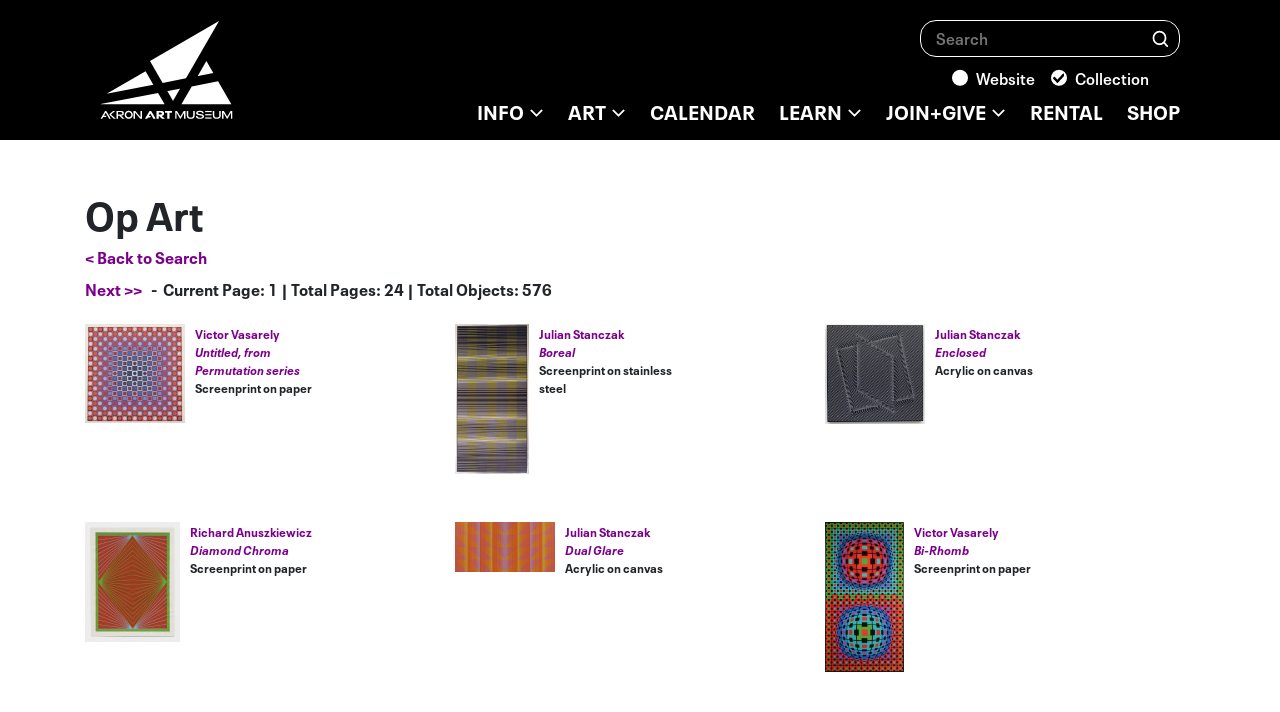

--- FILE ---
content_type: text/html; charset=UTF-8
request_url: https://akronartmuseum.org/collection/?keyword=Op%20Art
body_size: 14746
content:
<!DOCTYPE html>
<html lang="en-US">
<head>
	<meta charset="UTF-8">
	<meta name='viewport' content='width=device-width, initial-scale=1.0, user-scalable=yes'/>
	<link rel="profile" href="http://gmpg.org/xfn/11">
	<link href="/wp-content/themes/understrap-child/assets/lightbox2-2.11.1/dist/css/lightbox.css" rel="stylesheet" />

	<!-- Google Tag Manager -->
	<script>(function(w,d,s,l,i){w[l]=w[l]||[];w[l].push({'gtm.start':
	new Date().getTime(),event:'gtm.js'});var f=d.getElementsByTagName(s)[0],
	j=d.createElement(s),dl=l!='dataLayer'?'&l='+l:'';j.async=true;j.src=
	'https://www.googletagmanager.com/gtm.js?id='+i+dl;f.parentNode.insertBefore(j,f);
	})(window,document,'script','dataLayer','GTM-M476VBT');</script>
	<!-- End Google Tag Manager -->

	<meta name="facebook-domain-verification" content="vriqbpwc658lquba6o9kjbi4vu28f0" />
	<meta name="p:domain_verify" content="13b8f5317f55e103e696c075881b9a79"/>

	<meta name='robots' content='index, follow, max-image-preview:large, max-snippet:-1, max-video-preview:-1' />
<!-- Google tag (gtag.js) consent mode dataLayer added by Site Kit -->
<script type="text/javascript" id="google_gtagjs-js-consent-mode-data-layer">
/* <![CDATA[ */
window.dataLayer = window.dataLayer || [];function gtag(){dataLayer.push(arguments);}
gtag('consent', 'default', {"ad_personalization":"denied","ad_storage":"denied","ad_user_data":"denied","analytics_storage":"denied","functionality_storage":"denied","security_storage":"denied","personalization_storage":"denied","region":["AT","BE","BG","CH","CY","CZ","DE","DK","EE","ES","FI","FR","GB","GR","HR","HU","IE","IS","IT","LI","LT","LU","LV","MT","NL","NO","PL","PT","RO","SE","SI","SK"],"wait_for_update":500});
window._googlesitekitConsentCategoryMap = {"statistics":["analytics_storage"],"marketing":["ad_storage","ad_user_data","ad_personalization"],"functional":["functionality_storage","security_storage"],"preferences":["personalization_storage"]};
window._googlesitekitConsents = {"ad_personalization":"denied","ad_storage":"denied","ad_user_data":"denied","analytics_storage":"denied","functionality_storage":"denied","security_storage":"denied","personalization_storage":"denied","region":["AT","BE","BG","CH","CY","CZ","DE","DK","EE","ES","FI","FR","GB","GR","HR","HU","IE","IS","IT","LI","LT","LU","LV","MT","NL","NO","PL","PT","RO","SE","SI","SK"],"wait_for_update":500};
/* ]]> */
</script>
<!-- End Google tag (gtag.js) consent mode dataLayer added by Site Kit -->

	<!-- This site is optimized with the Yoast SEO Premium plugin v26.7 (Yoast SEO v26.7) - https://yoast.com/wordpress/plugins/seo/ -->
	<title>Online Collection - Akron Art Museum</title>
	<meta name="description" content="View all of our art collections from featured galleries, plus search for selections by subject and selections by type and dates." />
	<link rel="canonical" href="https://akronartmuseum.org/collection/" />
	<meta property="og:locale" content="en_US" />
	<meta property="og:type" content="article" />
	<meta property="og:title" content="Akron Art Museum - Collections" />
	<meta property="og:description" content="View all of our art collections from featured galleries, plus search for selections by subject and selections by type and dates." />
	<meta property="og:url" content="https://akronartmuseum.org/collection/" />
	<meta property="og:site_name" content="Akron Art Museum" />
	<meta property="article:publisher" content="https://www.facebook.com/AkronArtMuseumOfficial" />
	<meta property="article:modified_time" content="2020-05-05T19:59:50+00:00" />
	<meta name="twitter:card" content="summary_large_image" />
	<meta name="twitter:title" content="Akron Art Museum - Collections" />
	<meta name="twitter:description" content="View all of our art collections from featured galleries, plus search for selections by subject and selections by type and dates." />
	<meta name="twitter:site" content="@AkronArtMuseum" />
	<script type="application/ld+json" class="yoast-schema-graph">{"@context":"https://schema.org","@graph":[{"@type":"WebPage","@id":"https://akronartmuseum.org/collection/","url":"https://akronartmuseum.org/collection/","name":"Online Collection - Akron Art Museum","isPartOf":{"@id":"https://akronartmuseum.org/#website"},"datePublished":"2020-02-11T22:53:57+00:00","dateModified":"2020-05-05T19:59:50+00:00","description":"View all of our art collections from featured galleries, plus search for selections by subject and selections by type and dates.","breadcrumb":{"@id":"https://akronartmuseum.org/collection/#breadcrumb"},"inLanguage":"en-US","potentialAction":[{"@type":"ReadAction","target":["https://akronartmuseum.org/collection/"]}]},{"@type":"BreadcrumbList","@id":"https://akronartmuseum.org/collection/#breadcrumb","itemListElement":[{"@type":"ListItem","position":1,"name":"Home","item":"https://akronartmuseum.org/"},{"@type":"ListItem","position":2,"name":"Online Collection"}]},{"@type":"WebSite","@id":"https://akronartmuseum.org/#website","url":"https://akronartmuseum.org/","name":"Akron Art Museum","description":"The Official Site of the Akron Art Museum","publisher":{"@id":"https://akronartmuseum.org/#organization"},"alternateName":"AAM","potentialAction":[{"@type":"SearchAction","target":{"@type":"EntryPoint","urlTemplate":"https://akronartmuseum.org/?s={search_term_string}"},"query-input":{"@type":"PropertyValueSpecification","valueRequired":true,"valueName":"search_term_string"}}],"inLanguage":"en-US"},{"@type":"Organization","@id":"https://akronartmuseum.org/#organization","name":"Akron Art Museum","url":"https://akronartmuseum.org/","logo":{"@type":"ImageObject","inLanguage":"en-US","@id":"https://akronartmuseum.org/#/schema/logo/image/","url":"https://akronartmuseum.org/wp-content/uploads/2025/05/2024_AAM_K.png","contentUrl":"https://akronartmuseum.org/wp-content/uploads/2025/05/2024_AAM_K.png","width":345,"height":258,"caption":"Akron Art Museum"},"image":{"@id":"https://akronartmuseum.org/#/schema/logo/image/"},"sameAs":["https://www.facebook.com/AkronArtMuseumOfficial","https://x.com/AkronArtMuseum","https://www.instagram.com/akronartmuseum/"]}]}</script>
	<!-- / Yoast SEO Premium plugin. -->


<link rel='dns-prefetch' href='//www.googletagmanager.com' />
		<style>
			.lazyload,
			.lazyloading {
				max-width: 100%;
			}
		</style>
				<style>
			.smush-dimensions {
				--smush-image-aspect-ratio: auto;
				aspect-ratio: var(--smush-image-aspect-ratio);
			}
		</style>
		<style id='wp-img-auto-sizes-contain-inline-css' type='text/css'>
img:is([sizes=auto i],[sizes^="auto," i]){contain-intrinsic-size:3000px 1500px}
/*# sourceURL=wp-img-auto-sizes-contain-inline-css */
</style>
<style id='wp-emoji-styles-inline-css' type='text/css'>

	img.wp-smiley, img.emoji {
		display: inline !important;
		border: none !important;
		box-shadow: none !important;
		height: 1em !important;
		width: 1em !important;
		margin: 0 0.07em !important;
		vertical-align: -0.1em !important;
		background: none !important;
		padding: 0 !important;
	}
/*# sourceURL=wp-emoji-styles-inline-css */
</style>
<style id='classic-theme-styles-inline-css' type='text/css'>
/*! This file is auto-generated */
.wp-block-button__link{color:#fff;background-color:#32373c;border-radius:9999px;box-shadow:none;text-decoration:none;padding:calc(.667em + 2px) calc(1.333em + 2px);font-size:1.125em}.wp-block-file__button{background:#32373c;color:#fff;text-decoration:none}
/*# sourceURL=/wp-includes/css/classic-themes.min.css */
</style>
<style id='global-styles-inline-css' type='text/css'>
:root{--wp--preset--aspect-ratio--square: 1;--wp--preset--aspect-ratio--4-3: 4/3;--wp--preset--aspect-ratio--3-4: 3/4;--wp--preset--aspect-ratio--3-2: 3/2;--wp--preset--aspect-ratio--2-3: 2/3;--wp--preset--aspect-ratio--16-9: 16/9;--wp--preset--aspect-ratio--9-16: 9/16;--wp--preset--color--black: #000000;--wp--preset--color--cyan-bluish-gray: #abb8c3;--wp--preset--color--white: #ffffff;--wp--preset--color--pale-pink: #f78da7;--wp--preset--color--vivid-red: #cf2e2e;--wp--preset--color--luminous-vivid-orange: #ff6900;--wp--preset--color--luminous-vivid-amber: #fcb900;--wp--preset--color--light-green-cyan: #7bdcb5;--wp--preset--color--vivid-green-cyan: #00d084;--wp--preset--color--pale-cyan-blue: #8ed1fc;--wp--preset--color--vivid-cyan-blue: #0693e3;--wp--preset--color--vivid-purple: #9b51e0;--wp--preset--gradient--vivid-cyan-blue-to-vivid-purple: linear-gradient(135deg,rgb(6,147,227) 0%,rgb(155,81,224) 100%);--wp--preset--gradient--light-green-cyan-to-vivid-green-cyan: linear-gradient(135deg,rgb(122,220,180) 0%,rgb(0,208,130) 100%);--wp--preset--gradient--luminous-vivid-amber-to-luminous-vivid-orange: linear-gradient(135deg,rgb(252,185,0) 0%,rgb(255,105,0) 100%);--wp--preset--gradient--luminous-vivid-orange-to-vivid-red: linear-gradient(135deg,rgb(255,105,0) 0%,rgb(207,46,46) 100%);--wp--preset--gradient--very-light-gray-to-cyan-bluish-gray: linear-gradient(135deg,rgb(238,238,238) 0%,rgb(169,184,195) 100%);--wp--preset--gradient--cool-to-warm-spectrum: linear-gradient(135deg,rgb(74,234,220) 0%,rgb(151,120,209) 20%,rgb(207,42,186) 40%,rgb(238,44,130) 60%,rgb(251,105,98) 80%,rgb(254,248,76) 100%);--wp--preset--gradient--blush-light-purple: linear-gradient(135deg,rgb(255,206,236) 0%,rgb(152,150,240) 100%);--wp--preset--gradient--blush-bordeaux: linear-gradient(135deg,rgb(254,205,165) 0%,rgb(254,45,45) 50%,rgb(107,0,62) 100%);--wp--preset--gradient--luminous-dusk: linear-gradient(135deg,rgb(255,203,112) 0%,rgb(199,81,192) 50%,rgb(65,88,208) 100%);--wp--preset--gradient--pale-ocean: linear-gradient(135deg,rgb(255,245,203) 0%,rgb(182,227,212) 50%,rgb(51,167,181) 100%);--wp--preset--gradient--electric-grass: linear-gradient(135deg,rgb(202,248,128) 0%,rgb(113,206,126) 100%);--wp--preset--gradient--midnight: linear-gradient(135deg,rgb(2,3,129) 0%,rgb(40,116,252) 100%);--wp--preset--font-size--small: 13px;--wp--preset--font-size--medium: 20px;--wp--preset--font-size--large: 36px;--wp--preset--font-size--x-large: 42px;--wp--preset--spacing--20: 0.44rem;--wp--preset--spacing--30: 0.67rem;--wp--preset--spacing--40: 1rem;--wp--preset--spacing--50: 1.5rem;--wp--preset--spacing--60: 2.25rem;--wp--preset--spacing--70: 3.38rem;--wp--preset--spacing--80: 5.06rem;--wp--preset--shadow--natural: 6px 6px 9px rgba(0, 0, 0, 0.2);--wp--preset--shadow--deep: 12px 12px 50px rgba(0, 0, 0, 0.4);--wp--preset--shadow--sharp: 6px 6px 0px rgba(0, 0, 0, 0.2);--wp--preset--shadow--outlined: 6px 6px 0px -3px rgb(255, 255, 255), 6px 6px rgb(0, 0, 0);--wp--preset--shadow--crisp: 6px 6px 0px rgb(0, 0, 0);}:where(.is-layout-flex){gap: 0.5em;}:where(.is-layout-grid){gap: 0.5em;}body .is-layout-flex{display: flex;}.is-layout-flex{flex-wrap: wrap;align-items: center;}.is-layout-flex > :is(*, div){margin: 0;}body .is-layout-grid{display: grid;}.is-layout-grid > :is(*, div){margin: 0;}:where(.wp-block-columns.is-layout-flex){gap: 2em;}:where(.wp-block-columns.is-layout-grid){gap: 2em;}:where(.wp-block-post-template.is-layout-flex){gap: 1.25em;}:where(.wp-block-post-template.is-layout-grid){gap: 1.25em;}.has-black-color{color: var(--wp--preset--color--black) !important;}.has-cyan-bluish-gray-color{color: var(--wp--preset--color--cyan-bluish-gray) !important;}.has-white-color{color: var(--wp--preset--color--white) !important;}.has-pale-pink-color{color: var(--wp--preset--color--pale-pink) !important;}.has-vivid-red-color{color: var(--wp--preset--color--vivid-red) !important;}.has-luminous-vivid-orange-color{color: var(--wp--preset--color--luminous-vivid-orange) !important;}.has-luminous-vivid-amber-color{color: var(--wp--preset--color--luminous-vivid-amber) !important;}.has-light-green-cyan-color{color: var(--wp--preset--color--light-green-cyan) !important;}.has-vivid-green-cyan-color{color: var(--wp--preset--color--vivid-green-cyan) !important;}.has-pale-cyan-blue-color{color: var(--wp--preset--color--pale-cyan-blue) !important;}.has-vivid-cyan-blue-color{color: var(--wp--preset--color--vivid-cyan-blue) !important;}.has-vivid-purple-color{color: var(--wp--preset--color--vivid-purple) !important;}.has-black-background-color{background-color: var(--wp--preset--color--black) !important;}.has-cyan-bluish-gray-background-color{background-color: var(--wp--preset--color--cyan-bluish-gray) !important;}.has-white-background-color{background-color: var(--wp--preset--color--white) !important;}.has-pale-pink-background-color{background-color: var(--wp--preset--color--pale-pink) !important;}.has-vivid-red-background-color{background-color: var(--wp--preset--color--vivid-red) !important;}.has-luminous-vivid-orange-background-color{background-color: var(--wp--preset--color--luminous-vivid-orange) !important;}.has-luminous-vivid-amber-background-color{background-color: var(--wp--preset--color--luminous-vivid-amber) !important;}.has-light-green-cyan-background-color{background-color: var(--wp--preset--color--light-green-cyan) !important;}.has-vivid-green-cyan-background-color{background-color: var(--wp--preset--color--vivid-green-cyan) !important;}.has-pale-cyan-blue-background-color{background-color: var(--wp--preset--color--pale-cyan-blue) !important;}.has-vivid-cyan-blue-background-color{background-color: var(--wp--preset--color--vivid-cyan-blue) !important;}.has-vivid-purple-background-color{background-color: var(--wp--preset--color--vivid-purple) !important;}.has-black-border-color{border-color: var(--wp--preset--color--black) !important;}.has-cyan-bluish-gray-border-color{border-color: var(--wp--preset--color--cyan-bluish-gray) !important;}.has-white-border-color{border-color: var(--wp--preset--color--white) !important;}.has-pale-pink-border-color{border-color: var(--wp--preset--color--pale-pink) !important;}.has-vivid-red-border-color{border-color: var(--wp--preset--color--vivid-red) !important;}.has-luminous-vivid-orange-border-color{border-color: var(--wp--preset--color--luminous-vivid-orange) !important;}.has-luminous-vivid-amber-border-color{border-color: var(--wp--preset--color--luminous-vivid-amber) !important;}.has-light-green-cyan-border-color{border-color: var(--wp--preset--color--light-green-cyan) !important;}.has-vivid-green-cyan-border-color{border-color: var(--wp--preset--color--vivid-green-cyan) !important;}.has-pale-cyan-blue-border-color{border-color: var(--wp--preset--color--pale-cyan-blue) !important;}.has-vivid-cyan-blue-border-color{border-color: var(--wp--preset--color--vivid-cyan-blue) !important;}.has-vivid-purple-border-color{border-color: var(--wp--preset--color--vivid-purple) !important;}.has-vivid-cyan-blue-to-vivid-purple-gradient-background{background: var(--wp--preset--gradient--vivid-cyan-blue-to-vivid-purple) !important;}.has-light-green-cyan-to-vivid-green-cyan-gradient-background{background: var(--wp--preset--gradient--light-green-cyan-to-vivid-green-cyan) !important;}.has-luminous-vivid-amber-to-luminous-vivid-orange-gradient-background{background: var(--wp--preset--gradient--luminous-vivid-amber-to-luminous-vivid-orange) !important;}.has-luminous-vivid-orange-to-vivid-red-gradient-background{background: var(--wp--preset--gradient--luminous-vivid-orange-to-vivid-red) !important;}.has-very-light-gray-to-cyan-bluish-gray-gradient-background{background: var(--wp--preset--gradient--very-light-gray-to-cyan-bluish-gray) !important;}.has-cool-to-warm-spectrum-gradient-background{background: var(--wp--preset--gradient--cool-to-warm-spectrum) !important;}.has-blush-light-purple-gradient-background{background: var(--wp--preset--gradient--blush-light-purple) !important;}.has-blush-bordeaux-gradient-background{background: var(--wp--preset--gradient--blush-bordeaux) !important;}.has-luminous-dusk-gradient-background{background: var(--wp--preset--gradient--luminous-dusk) !important;}.has-pale-ocean-gradient-background{background: var(--wp--preset--gradient--pale-ocean) !important;}.has-electric-grass-gradient-background{background: var(--wp--preset--gradient--electric-grass) !important;}.has-midnight-gradient-background{background: var(--wp--preset--gradient--midnight) !important;}.has-small-font-size{font-size: var(--wp--preset--font-size--small) !important;}.has-medium-font-size{font-size: var(--wp--preset--font-size--medium) !important;}.has-large-font-size{font-size: var(--wp--preset--font-size--large) !important;}.has-x-large-font-size{font-size: var(--wp--preset--font-size--x-large) !important;}
:where(.wp-block-post-template.is-layout-flex){gap: 1.25em;}:where(.wp-block-post-template.is-layout-grid){gap: 1.25em;}
:where(.wp-block-term-template.is-layout-flex){gap: 1.25em;}:where(.wp-block-term-template.is-layout-grid){gap: 1.25em;}
:where(.wp-block-columns.is-layout-flex){gap: 2em;}:where(.wp-block-columns.is-layout-grid){gap: 2em;}
:root :where(.wp-block-pullquote){font-size: 1.5em;line-height: 1.6;}
/*# sourceURL=global-styles-inline-css */
</style>
<link rel='stylesheet' id='dimage-style-css' href='https://akronartmuseum.org/wp-content/plugins/dimage-360/css/dimage-style.css?ver=6.9' type='text/css' media='all' />
<link rel='stylesheet' id='flick-css' href='https://akronartmuseum.org/wp-content/plugins/mailchimp/assets/css/flick/flick.css?ver=2.0.1' type='text/css' media='all' />
<link rel='stylesheet' id='mailchimp_sf_main_css-css' href='https://akronartmuseum.org/wp-content/plugins/mailchimp/assets/css/frontend.css?ver=2.0.1' type='text/css' media='all' />
<link rel='stylesheet' id='child-understrap-styles-css' href='https://akronartmuseum.org/wp-content/themes/understrap-child/css/child-theme.min.css?ver=1768512378' type='text/css' media='all' />
<link rel='stylesheet' id='main-styles-css' href='https://akronartmuseum.org/wp-content/themes/understrap-child/style.css?ver=1768512378' type='text/css' media='all' />
<link rel='stylesheet' id='owl-css-1-css' href='https://akronartmuseum.org/wp-content/themes/understrap-child/css/owl.carousel.min.css?ver=6.9' type='text/css' media='all' />
<link rel='stylesheet' id='owl-css-2-css' href='https://akronartmuseum.org/wp-content/themes/understrap-child/css/owl.theme.default.min.css?ver=6.9' type='text/css' media='all' />
<link rel='stylesheet' id='events-css' href='https://akronartmuseum.org/wp-content/themes/understrap-child/css/events.css?ver=6.9' type='text/css' media='all' />
<link rel='stylesheet' id='elementor-icons-css' href='https://akronartmuseum.org/wp-content/plugins/elementor/assets/lib/eicons/css/elementor-icons.min.css?ver=5.45.0' type='text/css' media='all' />
<link rel='stylesheet' id='elementor-frontend-css' href='https://akronartmuseum.org/wp-content/plugins/elementor/assets/css/frontend.min.css?ver=3.34.1' type='text/css' media='all' />
<link rel='stylesheet' id='elementor-post-27029-css' href='https://akronartmuseum.org/wp-content/uploads/elementor/css/post-27029.css?ver=1768847920' type='text/css' media='all' />
<link rel='stylesheet' id='elementor-gf-local-robotoslab-css' href='https://akronartmuseum.org/wp-content/uploads/elementor/google-fonts/css/robotoslab.css?ver=1742484489' type='text/css' media='all' />
<script type="text/javascript" src="https://akronartmuseum.org/wp-includes/js/jquery/jquery.min.js?ver=3.7.1" id="jquery-core-js"></script>
<script type="text/javascript" src="https://akronartmuseum.org/wp-includes/js/jquery/jquery-migrate.min.js?ver=3.4.1" id="jquery-migrate-js"></script>
<script type="text/javascript" src="https://akronartmuseum.org/wp-content/plugins/dimage-360/js/photo-sphere-viewer.min.js?ver=1" id="photo-sphere-js1-js"></script>
<script type="text/javascript" src="https://akronartmuseum.org/wp-content/plugins/dimage-360/js/three.min.js?ver=1" id="three-min-js"></script>

<!-- Google tag (gtag.js) snippet added by Site Kit -->
<!-- Google Analytics snippet added by Site Kit -->
<!-- Google Ads snippet added by Site Kit -->
<script type="text/javascript" src="https://www.googletagmanager.com/gtag/js?id=G-G5RTREQZHR" id="google_gtagjs-js" async></script>
<script type="text/javascript" id="google_gtagjs-js-after">
/* <![CDATA[ */
window.dataLayer = window.dataLayer || [];function gtag(){dataLayer.push(arguments);}
gtag("set","linker",{"domains":["akronartmuseum.org"]});
gtag("js", new Date());
gtag("set", "developer_id.dZTNiMT", true);
gtag("config", "G-G5RTREQZHR", {"googlesitekit_post_type":"page"});
gtag("config", "AW-202");
//# sourceURL=google_gtagjs-js-after
/* ]]> */
</script>
	<link rel="dns-prefetch" href="https://akron.qi-cms.com" />
	<link rel="preconnect" href="https://akron.qi-cms.com" />
	<meta name="generator" content="Site Kit by Google 1.170.0" />		<script>
			document.documentElement.className = document.documentElement.className.replace('no-js', 'js');
		</script>
				<style>
			.no-js img.lazyload {
				display: none;
			}

			figure.wp-block-image img.lazyloading {
				min-width: 150px;
			}

			.lazyload,
			.lazyloading {
				--smush-placeholder-width: 100px;
				--smush-placeholder-aspect-ratio: 1/1;
				width: var(--smush-image-width, var(--smush-placeholder-width)) !important;
				aspect-ratio: var(--smush-image-aspect-ratio, var(--smush-placeholder-aspect-ratio)) !important;
			}

						.lazyload, .lazyloading {
				opacity: 0;
			}

			.lazyloaded {
				opacity: 1;
				transition: opacity 400ms;
				transition-delay: 0ms;
			}

					</style>
		<meta name="mobile-web-app-capable" content="yes">
<meta name="apple-mobile-web-app-capable" content="yes">
<meta name="apple-mobile-web-app-title" content="Akron Art Museum - The Official Site of the Akron Art Museum">
<meta name="generator" content="Elementor 3.34.1; features: additional_custom_breakpoints; settings: css_print_method-external, google_font-enabled, font_display-auto">

<!-- Meta Pixel Code -->
<script type='text/javascript'>
!function(f,b,e,v,n,t,s){if(f.fbq)return;n=f.fbq=function(){n.callMethod?
n.callMethod.apply(n,arguments):n.queue.push(arguments)};if(!f._fbq)f._fbq=n;
n.push=n;n.loaded=!0;n.version='2.0';n.queue=[];t=b.createElement(e);t.async=!0;
t.src=v;s=b.getElementsByTagName(e)[0];s.parentNode.insertBefore(t,s)}(window,
document,'script','https://connect.facebook.net/en_US/fbevents.js');
</script>
<!-- End Meta Pixel Code -->
<script type='text/javascript'>var url = window.location.origin + '?ob=open-bridge';
            fbq('set', 'openbridge', '212371942832538', url);
fbq('init', '212371942832538', {}, {
    "agent": "wordpress-6.9-4.1.5"
})</script><script type='text/javascript'>
    fbq('track', 'PageView', []);
  </script><style type="text/css">.recentcomments a{display:inline !important;padding:0 !important;margin:0 !important;}</style>			<style>
				.e-con.e-parent:nth-of-type(n+4):not(.e-lazyloaded):not(.e-no-lazyload),
				.e-con.e-parent:nth-of-type(n+4):not(.e-lazyloaded):not(.e-no-lazyload) * {
					background-image: none !important;
				}
				@media screen and (max-height: 1024px) {
					.e-con.e-parent:nth-of-type(n+3):not(.e-lazyloaded):not(.e-no-lazyload),
					.e-con.e-parent:nth-of-type(n+3):not(.e-lazyloaded):not(.e-no-lazyload) * {
						background-image: none !important;
					}
				}
				@media screen and (max-height: 640px) {
					.e-con.e-parent:nth-of-type(n+2):not(.e-lazyloaded):not(.e-no-lazyload),
					.e-con.e-parent:nth-of-type(n+2):not(.e-lazyloaded):not(.e-no-lazyload) * {
						background-image: none !important;
					}
				}
			</style>
			<link rel="icon" href="https://akronartmuseum.org/wp-content/uploads/2020/05/cropped-AAM-Favicon-32x32.jpg" sizes="32x32" />
<link rel="icon" href="https://akronartmuseum.org/wp-content/uploads/2020/05/cropped-AAM-Favicon-192x192.jpg" sizes="192x192" />
<link rel="apple-touch-icon" href="https://akronartmuseum.org/wp-content/uploads/2020/05/cropped-AAM-Favicon-180x180.jpg" />
<meta name="msapplication-TileImage" content="https://akronartmuseum.org/wp-content/uploads/2020/05/cropped-AAM-Favicon-270x270.jpg" />
</head>

<body class="wp-singular page-template page-template-collection page-template-collection-php page page-id-23989 wp-custom-logo wp-embed-responsive wp-theme-understrap wp-child-theme-understrap-child elementor-default elementor-kit-27029 elementor-page elementor-page-23989">

<!-- Google Tag Manager (noscript) -->
<noscript><iframe data-src="https://www.googletagmanager.com/ns.html?id=GTM-M476VBT"
height="0" width="0" style="display:none;visibility:hidden" src="[data-uri]" class="lazyload" data-load-mode="1"></iframe></noscript>
<!-- End Google Tag Manager (noscript) -->


<!-- Meta Pixel Code -->
<noscript>
<img height="1" width="1" style="display:none" alt="fbpx"
src="https://www.facebook.com/tr?id=212371942832538&ev=PageView&noscript=1" />
</noscript>
<!-- End Meta Pixel Code -->
<div class="site" id="page">

	<header class="siteheader">
	<div class="headercolumns">

		<a class="logo" rel="home" href="https://akronartmuseum.org/" title="Akron Art Museum"><img data-src="https://akronartmuseum.org/wp-content/themes/understrap-child/images/aamlogo.svg" alt="Akron Art Museum" src="[data-uri]" class="lazyload" /></a>

		<div class="headerrows">

			<div class="topsearch">
				<form class="searchform" method="get" action="https://akronartmuseum.org/">
	<div class="search-field-wrapper">
		<label for="Search Field" class="screen-reader-text">Search</label>
		<input
			type="text"
			name="s"
			id="search-input"
			value=""
			required
			placeholder="Search"
			class="search-field-input"
		/>

		<button type="submit">
			<span class="icon">
				<img
					data-src="https://akronartmuseum.org/wp-content/themes/understrap-child/images/search.svg"
					alt="Search"
				 src="[data-uri]" class="lazyload" />
			</span>
			<span class="screen-reader-text">
				Search
			</span>
		</button>
	</div>

	<label
		for="website-search"
		class="search-toggle-label"
	>
		<input
			type="radio"
			name="search-area"
			id="website-search-radio"
			class="search-toggle-radio"
			value="website"
					/>
		Website	</label>

	<label
		for="collection-search"
		class="search-toggle-label"
	>
		<input
			type="radio"
			name="search-area"
			id="collection-search-radio"
			class="search-toggle-radio"
			value="collection"
			 checked='checked'		/>
		Collection	</label>
</form>
			</div>

			<nav class="topnav">
				<div class="menu-main-menu-container"><ul id="menu-main-menu" class="menu"><li id="menu-item-34062" class="menu-item menu-item-type-post_type menu-item-object-page menu-item-has-children menu-item-34062"><a href="https://akronartmuseum.org/visit/">INFO</a>
<ul class="sub-menu">
	<li id="menu-item-34061" class="menu-item menu-item-type-post_type menu-item-object-page menu-item-34061"><a href="https://akronartmuseum.org/visit/">Visit</a></li>
	<li id="menu-item-35366" class="menu-item menu-item-type-post_type menu-item-object-page menu-item-35366"><a href="https://akronartmuseum.org/about/">About</a></li>
	<li id="menu-item-35367" class="menu-item menu-item-type-post_type menu-item-object-page menu-item-35367"><a href="https://akronartmuseum.org/contact/">Contact</a></li>
</ul>
</li>
<li id="menu-item-34373" class="menu-item menu-item-type-post_type menu-item-object-page menu-item-has-children menu-item-34373"><a href="https://akronartmuseum.org/on-view/">ART</a>
<ul class="sub-menu">
	<li id="menu-item-35011" class="menu-item menu-item-type-post_type menu-item-object-page menu-item-35011"><a href="https://akronartmuseum.org/on-view/">Collection Main Page</a></li>
	<li id="menu-item-33824" class="menu-item menu-item-type-post_type menu-item-object-page menu-item-33824"><a href="https://akronartmuseum.org/current-exhibitions/">Current Exhibitions</a></li>
	<li id="menu-item-36016" class="menu-item menu-item-type-post_type menu-item-object-page menu-item-36016"><a href="https://akronartmuseum.org/upcoming-exhibitions/">Upcoming Exhibitions</a></li>
	<li id="menu-item-36065" class="menu-item menu-item-type-post_type menu-item-object-page menu-item-36065"><a href="https://akronartmuseum.org/exhibition-archive/">Previous Exhibitions</a></li>
	<li id="menu-item-35109" class="menu-item menu-item-type-post_type menu-item-object-page menu-item-35109"><a href="https://akronartmuseum.org/donationsappraisals/">Art Donations and Appraisals</a></li>
	<li id="menu-item-36092" class="menu-item menu-item-type-custom menu-item-object-custom menu-item-36092"><a href="https://akronartmuseum.org/akron-art-library/">Akron Art Library</a></li>
	<li id="menu-item-36277" class="menu-item menu-item-type-post_type menu-item-object-page menu-item-36277"><a href="https://akronartmuseum.org/art-connects/">Art Bridges</a></li>
	<li id="menu-item-37425" class="menu-item menu-item-type-post_type menu-item-object-page menu-item-37425"><a href="https://akronartmuseum.org/the-soul-of-philanthropy/">The Soul of Philanthropy</a></li>
</ul>
</li>
<li id="menu-item-185" class="menu-item menu-item-type-post_type menu-item-object-page menu-item-185"><a href="https://akronartmuseum.org/calendar/">CALENDAR</a></li>
<li id="menu-item-34319" class="menu-item menu-item-type-post_type menu-item-object-page menu-item-has-children menu-item-34319"><a href="https://akronartmuseum.org/learn/">LEARN</a>
<ul class="sub-menu">
	<li id="menu-item-34320" class="menu-item menu-item-type-post_type menu-item-object-page menu-item-34320"><a href="https://akronartmuseum.org/families/">For Families</a></li>
	<li id="menu-item-34324" class="menu-item menu-item-type-post_type menu-item-object-page menu-item-34324"><a href="https://akronartmuseum.org/teachersandschools/">Teachers and Schools</a></li>
	<li id="menu-item-36386" class="menu-item menu-item-type-post_type menu-item-object-page menu-item-36386"><a href="https://akronartmuseum.org/creative-aging-institute/">Creative Aging Institute</a></li>
</ul>
</li>
<li id="menu-item-34064" class="menu-item menu-item-type-post_type menu-item-object-page menu-item-has-children menu-item-34064"><a href="https://akronartmuseum.org/membership/">JOIN+GIVE</a>
<ul class="sub-menu">
	<li id="menu-item-35504" class="menu-item menu-item-type-post_type menu-item-object-page menu-item-35504"><a href="https://akronartmuseum.org/donate/">Donate</a></li>
	<li id="menu-item-35108" class="menu-item menu-item-type-post_type menu-item-object-page menu-item-35108"><a href="https://akronartmuseum.org/membership/">Membership</a></li>
	<li id="menu-item-35364" class="menu-item menu-item-type-post_type menu-item-object-page menu-item-35364"><a href="https://akronartmuseum.org/business-memberships/">Business Memberships</a></li>
	<li id="menu-item-35363" class="menu-item menu-item-type-post_type menu-item-object-page menu-item-35363"><a href="https://akronartmuseum.org/directors-circle-memberships/">Directors Circle Memberships</a></li>
	<li id="menu-item-36999" class="menu-item menu-item-type-post_type menu-item-object-page menu-item-36999"><a href="https://akronartmuseum.org/create-the-future/">1899 Renovation</a></li>
	<li id="menu-item-37258" class="menu-item menu-item-type-post_type menu-item-object-page menu-item-37258"><a href="https://akronartmuseum.org/circa/">Circa</a></li>
	<li id="menu-item-36963" class="menu-item menu-item-type-post_type menu-item-object-page menu-item-36963"><a href="https://akronartmuseum.org/auction/">Auction</a></li>
</ul>
</li>
<li id="menu-item-34332" class="menu-item menu-item-type-post_type menu-item-object-page menu-item-34332"><a href="https://akronartmuseum.org/event-rentals/">RENTAL</a></li>
<li id="menu-item-20" class="menu-item menu-item-type-custom menu-item-object-custom menu-item-20"><a target="_blank" href="https://akron-art-museum-shop.myshopify.com/">SHOP</a></li>
</ul></div>			</nav>

		</div>

		<div class="menubuttons">
	    <button class="menuopen">Menu</button>
	    <button class="menuclose">Close</button>
	  </div>

	</div>

</header>

<div class="scrollingcontent">

<div class="container my-5">
	
<h1>
	Op Art</h1>


	<a class="mb-2 d-block" href="https://akronartmuseum.org/on-view/">
		< Back to Search
	</a>

	
	
			<a
			style="display: inline-block;"
			href="/collection/?keyword=Op%20Art&#038;page_num=2"
		>
			Next >>
		</a>
	
	&nbsp;&nbsp;-&nbsp;&nbsp;Current Page: 1 | Total Pages: 24 | Total Objects: 576	<br><br>
	
	
		<div class="objects col-md-4 pull-left mb-5 pl-0">
			<div class="objects-content pull-left">
									<div class="pull-left">
						<a href="/collection/?object=1063">
							<img
								data-src="https://akron.qi-cms.com/media-live/_thumb/collection/1969-7.jpg"
								alt="Untitled, from Permutation series"
							 src="[data-uri]" class="lazyload" />
						</a>
					</div>
				
									<a href="/collection/?artist=455">
						Victor Vasarely					</a>
				
				<em>
					<a href="/collection/?object=1063">
						Untitled, from Permutation series					</a>
				</em>

				<p class="mb-0">
					Screenprint on paper				</p>

				<div class="clearfix"></div>
			</div>

			<div class="clearfix"></div>
		</div>
	
		<div class="objects col-md-4 pull-left mb-5 pl-0">
			<div class="objects-content pull-left">
									<div class="pull-left">
						<a href="/collection/?object=4016">
							<img
								data-src="https://akron.qi-cms.com/media-live/_thumb/collection/2009-7.jpg"
								alt="Boreal"
							 src="[data-uri]" class="lazyload" />
						</a>
					</div>
				
									<a href="/collection/?artist=510">
						Julian Stanczak					</a>
				
				<em>
					<a href="/collection/?object=4016">
						Boreal					</a>
				</em>

				<p class="mb-0">
					Screenprint on stainless steel				</p>

				<div class="clearfix"></div>
			</div>

			<div class="clearfix"></div>
		</div>
	
		<div class="objects col-md-4 pull-left mb-5 pl-0">
			<div class="objects-content pull-left">
									<div class="pull-left">
						<a href="/collection/?object=4501">
							<img
								data-src="https://akron.qi-cms.com/media-live/_thumb/collection/2010-183.jpg"
								alt="Enclosed"
							 src="[data-uri]" class="lazyload" />
						</a>
					</div>
				
									<a href="/collection/?artist=510">
						Julian Stanczak					</a>
				
				<em>
					<a href="/collection/?object=4501">
						Enclosed					</a>
				</em>

				<p class="mb-0">
					Acrylic on canvas				</p>

				<div class="clearfix"></div>
			</div>

			<div class="clearfix"></div>
		</div>
	
		<div class="objects col-md-4 pull-left mb-5 pl-0">
			<div class="objects-content pull-left">
									<div class="pull-left">
						<a href="/collection/?object=1110">
							<img
								data-src="https://akron.qi-cms.com/media-live/_thumb/collection/1970.8e.jpg"
								alt="Diamond Chroma"
							 src="[data-uri]" class="lazyload" />
						</a>
					</div>
				
									<a href="/collection/?artist=123">
						Richard Anuszkiewicz					</a>
				
				<em>
					<a href="/collection/?object=1110">
						Diamond Chroma					</a>
				</em>

				<p class="mb-0">
					Screenprint on paper				</p>

				<div class="clearfix"></div>
			</div>

			<div class="clearfix"></div>
		</div>
	
		<div class="objects col-md-4 pull-left mb-5 pl-0">
			<div class="objects-content pull-left">
									<div class="pull-left">
						<a href="/collection/?object=1152">
							<img
								data-src="https://akron.qi-cms.com/media-live/_thumb/collection/1970-48.jpg"
								alt="Dual Glare"
							 src="[data-uri]" class="lazyload" />
						</a>
					</div>
				
									<a href="/collection/?artist=510">
						Julian Stanczak					</a>
				
				<em>
					<a href="/collection/?object=1152">
						Dual Glare					</a>
				</em>

				<p class="mb-0">
					Acrylic on canvas				</p>

				<div class="clearfix"></div>
			</div>

			<div class="clearfix"></div>
		</div>
	
		<div class="objects col-md-4 pull-left mb-5 pl-0">
			<div class="objects-content pull-left">
									<div class="pull-left">
						<a href="/collection/?object=2808">
							<img
								data-src="https://akron.qi-cms.com/media-live/_thumb/collection/2001-20.jpg"
								alt="Bi-Rhomb"
							 src="[data-uri]" class="lazyload" />
						</a>
					</div>
				
									<a href="/collection/?artist=455">
						Victor Vasarely					</a>
				
				<em>
					<a href="/collection/?object=2808">
						Bi-Rhomb					</a>
				</em>

				<p class="mb-0">
					Screenprint on paper				</p>

				<div class="clearfix"></div>
			</div>

			<div class="clearfix"></div>
		</div>
	
		<div class="objects col-md-4 pull-left mb-5 pl-0">
			<div class="objects-content pull-left">
									<div class="pull-left">
						<a href="/collection/?object=2046">
							<img
								data-src="https://akron.qi-cms.com/media-live/_thumb/collection/1990-10.jpg"
								alt="New York Film Festival - Lincoln Center"
							 src="[data-uri]" class="lazyload" />
						</a>
					</div>
				
									<a href="/collection/?artist=422">
						Andy Warhol					</a>
				
				<em>
					<a href="/collection/?object=2046">
						New York Film Festival - Lincoln Center					</a>
				</em>

				<p class="mb-0">
					Screenprint on paper				</p>

				<div class="clearfix"></div>
			</div>

			<div class="clearfix"></div>
		</div>
	
		<div class="objects col-md-4 pull-left mb-5 pl-0">
			<div class="objects-content pull-left">
									<div class="pull-left">
						<a href="/collection/?object=7946">
							<img
								data-src="https://akron.qi-cms.com/media-live/_thumb/collection/2000.34%20a.jpg"
								alt="Hotel Room 29/March 6"
							 src="[data-uri]" class="lazyload" />
						</a>
					</div>
				
									<a href="/collection/?artist=979">
						Sophie Calle					</a>
				
				<em>
					<a href="/collection/?object=7946">
						Hotel Room 29/March 6					</a>
				</em>

				<p class="mb-0">
					Photographs and text on aluminum				</p>

				<div class="clearfix"></div>
			</div>

			<div class="clearfix"></div>
		</div>
	
		<div class="objects col-md-4 pull-left mb-5 pl-0">
			<div class="objects-content pull-left">
									<div class="pull-left">
						<a href="/collection/?object=3003">
							<img
								data-src="https://akron.qi-cms.com/media-live/_thumb/collection/2003.62.jpg"
								alt="Untitled"
							 src="[data-uri]" class="lazyload" />
						</a>
					</div>
				
									<a href="/collection/?artist=804">
						Eugene Von Bruenchenhein					</a>
				
				<em>
					<a href="/collection/?object=3003">
						Untitled					</a>
				</em>

				<p class="mb-0">
					Oil on cardboard				</p>

				<div class="clearfix"></div>
			</div>

			<div class="clearfix"></div>
		</div>
	
		<div class="objects col-md-4 pull-left mb-5 pl-0">
			<div class="objects-content pull-left">
									<div class="pull-left">
						<a href="/collection/?object=3162">
							<img
								data-src="https://akron.qi-cms.com/media-live/_thumb/collection/2006-37.jpg"
								alt="Untitled"
							 src="[data-uri]" class="lazyload" />
						</a>
					</div>
				
									<a href="/collection/?artist=219">
						Don Drumm					</a>
				
				<em>
					<a href="/collection/?object=3162">
						Untitled					</a>
				</em>

				<p class="mb-0">
					Bronze on Steel				</p>

				<div class="clearfix"></div>
			</div>

			<div class="clearfix"></div>
		</div>
	
		<div class="objects col-md-4 pull-left mb-5 pl-0">
			<div class="objects-content pull-left">
									<div class="pull-left">
						<a href="/collection/?object=7475">
							<img
								data-src="https://akron.qi-cms.com/media-live/_thumb/collection/2021.27.jpg"
								alt="Bacchanal"
							 src="[data-uri]" class="lazyload" />
						</a>
					</div>
				
									<a href="/collection/?artist=1718">
						Timothy App					</a>
				
				<em>
					<a href="/collection/?object=7475">
						Bacchanal					</a>
				</em>

				<p class="mb-0">
					Acrylic on canvas				</p>

				<div class="clearfix"></div>
			</div>

			<div class="clearfix"></div>
		</div>
	
		<div class="objects col-md-4 pull-left mb-5 pl-0">
			<div class="objects-content pull-left">
									<div class="pull-left">
						<a href="/collection/?object=1370">
							<img
								data-src="https://akron.qi-cms.com/media-live/_thumb/collection/1974-110.jpg"
								alt="First"
							 src="[data-uri]" class="lazyload" />
						</a>
					</div>
				
									<a href="/collection/?artist=522">
						James Rosenquist					</a>
				
				<em>
					<a href="/collection/?object=1370">
						First					</a>
				</em>

				<p class="mb-0">
					Lithograph with acrylic spray on paper				</p>

				<div class="clearfix"></div>
			</div>

			<div class="clearfix"></div>
		</div>
	
		<div class="objects col-md-4 pull-left mb-5 pl-0">
			<div class="objects-content pull-left">
									<div class="pull-left">
						<a href="/collection/?object=2755">
							<img
								data-src="https://akron.qi-cms.com/media-live/_thumb/collection/2001-21.jpg"
								alt="Untitled"
							 src="[data-uri]" class="lazyload" />
						</a>
					</div>
				
									<a href="/collection/?artist=106">
						Raphael Gleitsmann					</a>
				
				<em>
					<a href="/collection/?object=2755">
						Untitled					</a>
				</em>

				<p class="mb-0">
					Watercolor on paper				</p>

				<div class="clearfix"></div>
			</div>

			<div class="clearfix"></div>
		</div>
	
		<div class="objects col-md-4 pull-left mb-5 pl-0">
			<div class="objects-content pull-left">
									<div class="pull-left">
						<a href="/collection/?object=2926">
							<img
								data-src="https://akron.qi-cms.com/media-live/_thumb/collection/2002-62.jpg"
								alt="Broken Arrow"
							 src="[data-uri]" class="lazyload" />
						</a>
					</div>
				
									<a href="/collection/?artist=600">
						Craig Lucas					</a>
				
				<em>
					<a href="/collection/?object=2926">
						Broken Arrow					</a>
				</em>

				<p class="mb-0">
					Oil and alkyd on panel				</p>

				<div class="clearfix"></div>
			</div>

			<div class="clearfix"></div>
		</div>
	
		<div class="objects col-md-4 pull-left mb-5 pl-0">
			<div class="objects-content pull-left">
									<div class="pull-left">
						<a href="/collection/?object=4830">
							<img
								data-src="https://akron.qi-cms.com/media-live/_thumb/collection/2011-40.jpg"
								alt="I Saw a Vision of Two Angels before me"
							 src="[data-uri]" class="lazyload" />
						</a>
					</div>
				
									<a href="/collection/?artist=786">
						Anthony Joseph Salvatore					</a>
				
				<em>
					<a href="/collection/?object=4830">
						I Saw a Vision of Two Angels before me					</a>
				</em>

				<p class="mb-0">
					Acrylic, Japanese beeswax, craypas and oil stick on board				</p>

				<div class="clearfix"></div>
			</div>

			<div class="clearfix"></div>
		</div>
	
		<div class="objects col-md-4 pull-left mb-5 pl-0">
			<div class="objects-content pull-left">
									<div class="pull-left">
						<a href="/collection/?object=7947">
							<img
								data-src="https://akron.qi-cms.com/media-live/_thumb/collection/2000.34%20b.jpg"
								alt="Hotel Room 29/March 6"
							 src="[data-uri]" class="lazyload" />
						</a>
					</div>
				
									<a href="/collection/?artist=979">
						Sophie Calle					</a>
				
				<em>
					<a href="/collection/?object=7947">
						Hotel Room 29/March 6					</a>
				</em>

				<p class="mb-0">
					Photographs and text on aluminum				</p>

				<div class="clearfix"></div>
			</div>

			<div class="clearfix"></div>
		</div>
	
		<div class="objects col-md-4 pull-left mb-5 pl-0">
			<div class="objects-content pull-left">
									<div class="pull-left">
						<a href="/collection/?object=1403">
							<img
								data-src="https://akron.qi-cms.com/media-live/_thumb/collection/1975-22.jpg"
								alt="Untitled"
							 src="[data-uri]" class="lazyload" />
						</a>
					</div>
				
									<a href="/collection/?artist=607">
						Chung-Ray Fong					</a>
				
				<em>
					<a href="/collection/?object=1403">
						Untitled					</a>
				</em>

				<p class="mb-0">
					Watercolor				</p>

				<div class="clearfix"></div>
			</div>

			<div class="clearfix"></div>
		</div>
	
		<div class="objects col-md-4 pull-left mb-5 pl-0">
			<div class="objects-content pull-left">
									<div class="pull-left">
						<a href="/collection/?object=1444">
							<img
								data-src="https://akron.qi-cms.com/media-live/_thumb/collection/1976-28.jpg"
								alt="Apollo"
							 src="[data-uri]" class="lazyload" />
						</a>
					</div>
				
									<a href="/collection/?artist=625">
						Saliba Douaihy					</a>
				
				<em>
					<a href="/collection/?object=1444">
						Apollo					</a>
				</em>

				<p class="mb-0">
					Acrylic on canvas				</p>

				<div class="clearfix"></div>
			</div>

			<div class="clearfix"></div>
		</div>
	
		<div class="objects col-md-4 pull-left mb-5 pl-0">
			<div class="objects-content pull-left">
									<div class="pull-left">
						<a href="/collection/?object=948">
							<img
								data-src="https://akron.qi-cms.com/media-live/_thumb/collection/1965.198.jpg"
								alt="Collines"
							 src="[data-uri]" class="lazyload" />
						</a>
					</div>
				
									<a href="/collection/?artist=416">
						Johnny Friedlaender					</a>
				
				<em>
					<a href="/collection/?object=948">
						Collines					</a>
				</em>

				<p class="mb-0">
					Etching on paper				</p>

				<div class="clearfix"></div>
			</div>

			<div class="clearfix"></div>
		</div>
	
		<div class="objects col-md-4 pull-left mb-5 pl-0">
			<div class="objects-content pull-left">
									<div class="pull-left">
						<a href="/collection/?object=1479">
							<img
								data-src="https://akron.qi-cms.com/media-live/_thumb/collection/1977-21.jpg"
								alt="Plotted Diary"
							 src="[data-uri]" class="lazyload" />
						</a>
					</div>
				
									<a href="/collection/?artist=652">
						A. Lynn Forgach					</a>
				
				<em>
					<a href="/collection/?object=1479">
						Plotted Diary					</a>
				</em>

				<p class="mb-0">
					Ink on folded paper with gromets				</p>

				<div class="clearfix"></div>
			</div>

			<div class="clearfix"></div>
		</div>
	
		<div class="objects col-md-4 pull-left mb-5 pl-0">
			<div class="objects-content pull-left">
									<div class="pull-left">
						<a href="/collection/?object=1696">
							<img
								data-src="https://akron.qi-cms.com/media-live/_thumb/collection/1981-30.jpg"
								alt="L’Éloge de la main"
							 src="[data-uri]" class="lazyload" />
						</a>
					</div>
				
									<a href="/collection/?artist=417">
						Joan Miró					</a>
				
				<em>
					<a href="/collection/?object=1696">
						L’Éloge de la main					</a>
				</em>

				<p class="mb-0">
					Etching and aquatint on paper				</p>

				<div class="clearfix"></div>
			</div>

			<div class="clearfix"></div>
		</div>
	
		<div class="objects col-md-4 pull-left mb-5 pl-0">
			<div class="objects-content pull-left">
									<div class="pull-left">
						<a href="/collection/?object=1949">
							<img
								data-src="https://akron.qi-cms.com/media-live/_thumb/collection/1987.23_still.jpg"
								alt="Global Groove"
							 src="[data-uri]" class="lazyload" />
						</a>
					</div>
				
									<a href="/collection/?artist=773">
						Nam June Paik					</a>
				
				<em>
					<a href="/collection/?object=1949">
						Global Groove					</a>
				</em>

				<p class="mb-0">
					Videotape, 3/4&quot; color and sound				</p>

				<div class="clearfix"></div>
			</div>

			<div class="clearfix"></div>
		</div>
	
		<div class="objects col-md-4 pull-left mb-5 pl-0">
			<div class="objects-content pull-left">
									<div class="pull-left">
						<a href="/collection/?object=1955">
							<img
								data-src="https://akron.qi-cms.com/media-live/_thumb/collection/1987.29_still.jpg"
								alt="Selected Works, 1970-78"
							 src="[data-uri]" class="lazyload" />
						</a>
					</div>
				
									<a href="/collection/?artist=779">
						William Wegman					</a>
				
				<em>
					<a href="/collection/?object=1955">
						Selected Works, 1970-78					</a>
				</em>

				<p class="mb-0">
					Videotape, 3/4&quot; color and sound				</p>

				<div class="clearfix"></div>
			</div>

			<div class="clearfix"></div>
		</div>
	
		<div class="objects col-md-4 pull-left mb-5 pl-0">
			<div class="objects-content pull-left">
									<div class="pull-left">
						<a href="/collection/?object=1950">
							<img
								data-src="https://akron.qi-cms.com/media-live/_thumb/collection/1987.24_still.jpg"
								alt="Interpolation"
							 src="[data-uri]" class="lazyload" />
						</a>
					</div>
				
									<a href="/collection/?artist=774">
						John Sanborn					</a>
									<a href="/collection/?artist=1427">
						Kit Fitzgerald					</a>
				
				<em>
					<a href="/collection/?object=1950">
						Interpolation					</a>
				</em>

				<p class="mb-0">
					Videotape, 3/4&quot; color and sound				</p>

				<div class="clearfix"></div>
			</div>

			<div class="clearfix"></div>
		</div>
	
	<div class="clearfix"></div>

	
	<a class="mb-2 d-block" href="https://akronartmuseum.org/on-view/">
		< Back to Search
	</a>

	
	
			<a
			style="display: inline-block;"
			href="/collection/?keyword=Op%20Art&#038;page_num=2"
		>
			Next >>
		</a>
	
	&nbsp;&nbsp;-&nbsp;&nbsp;Current Page: 1 | Total Pages: 24 | Total Objects: 576	<br><br>
	</div>




  
        
  
<div class="wrapper footer-container" id="wrapper-footer py-0">

	<div class="container">

		<div class="row">

			<div class="col-md-12 p-0">

				<footer class="site-footer" id="colophon">

					<div class="site-info">

						<div class="container">

							<div class="col-md-4 footer-1 p-0">
								<div id="custom_html-2" class="widget_text widget widget_custom_html"><div class="textwidget custom-html-widget"><ul class="footer-socials">
	<li><a target="_blank" href="https://www.facebook.com/AkronArtMuseumOfficial/"><img alt="Facebook" data-src="/wp-content/uploads/2019/10/facebook-icon.png" width="44" class="smush-dimensions lazyload" style="--smush-image-width: 44px; --smush-image-aspect-ratio: 44/44;" src="[data-uri]"></a></li>
	<li><a target="_blank" href="https://twitter.com/AkronArtMuseum"><img alt="Twitter" data-src="/wp-content/uploads/2019/10/twitter-icon.png" width="44" class="smush-dimensions lazyload" style="--smush-image-width: 44px; --smush-image-aspect-ratio: 44/44;" src="[data-uri]"></a></li>
	<li><a target="_blank" href="https://www.instagram.com/akronartmuseum/"><img alt="Instagram" data-src="/wp-content/uploads/2019/10/instagram-icon.png" width="44" class="smush-dimensions lazyload" style="--smush-image-width: 44px; --smush-image-aspect-ratio: 44/44;" src="[data-uri]"></a></li>
</ul>
<ul class="footer-socials">
	<li><a target="_blank" href="https://www.youtube.com/user/AkronArtMuseum"><img alt="YouTube" data-src="/wp-content/uploads/2019/10/youtube-icon.png" width="44" class="smush-dimensions lazyload" style="--smush-image-width: 44px; --smush-image-aspect-ratio: 44/44;" src="[data-uri]"></a></li>
	<li><a target="_blank" href="https://www.pinterest.com/akronartmuseum/"><img alt="Pinterest" data-src="/wp-content/uploads/2019/10/pinterest-icon.png" width="44" class="smush-dimensions lazyload" style="--smush-image-width: 44px; --smush-image-aspect-ratio: 44/44;" src="[data-uri]"></a></li>
</ul>
<ul class="footer-socials">
    <li><a target="_blank" href="https://www.tiktok.com/@akronartmuseum"><img alt="TikTok" data-src="/wp-content/uploads/2021/03/tiktok-icon.png" width="44" class="smush-dimensions lazyload" style="--smush-image-width: 44px; --smush-image-aspect-ratio: 44/44;" src="[data-uri]"></a></li>
</ul></div></div>							</div>

							<div class="col-md-4 footer-2 p-0">
								<div id="custom_html-3" class="widget_text widget widget_custom_html"><div class="textwidget custom-html-widget"><ul class="footer-links">
	<li><a href="/contact/">Contact</a></li>
	<li><a href="/about/">About</a></li>
	<li><a href="/donationsappraisals/">Donations</a></li>
	<li><a href="/newsroom/">Newsroom</a></li>
	<li><a href="/careers/">Careers</a></li>
</ul></div></div>							</div>

						</div>

					</div><!-- .site-info -->

				</footer><!-- #colophon -->

			</div><!--col end -->

		</div><!-- row end -->

	</div><!-- container end -->

</div><!-- wrapper end -->

<div class="row mx-0">
	<div class="container bottom-footer px-0">

		<!-- Begin Mailchimp Signup Form -->
		<link href="//cdn-images.mailchimp.com/embedcode/horizontal-slim-10_7.css" rel="stylesheet" type="text/css">
		<style type="text/css">
			#mc_embed_signup{background:#fff; clear:left; font:14px Helvetica,Arial,sans-serif; width:100%;}
			/* Add your own Mailchimp form style overrides in your site stylesheet or in this style block.
			   We recommend moving this block and the preceding CSS link to the HEAD of your HTML file. */
		</style>
		<div id="mc_embed_signup">
		<form action="https://AkronArtMuseum.us14.list-manage.com/subscribe/post?u=fd2a317ee705bff436aa0982a&amp;id=3ae8ca9c63" method="post" id="mc-embedded-subscribe-form" name="mc-embedded-subscribe-form" class="validate" target="_blank" novalidate>
		    <div id="mc_embed_signup_scroll">
			<label for="Email Newsletter Sign Up" id="eNewsletter-form-title" class="newsletter-label">Sign up for our eNewsletter</label>
			<input class="newsletter-input" type="email" value="" name="EMAIL" class="email" id="mce-EMAIL" aria-label="Email Input Field" required>
		    <!-- real people should not fill this in and expect good things - do not remove this or risk form bot signups-->
		    <div style="position: absolute; left: -5000px;" aria-hidden="true"><input type="text" name="b_fd2a317ee705bff436aa0982a_3ae8ca9c63" tabindex="-1" value=""></div>
		    <div class="clear"><input class="newsletter-submit" type="submit" value="Go" name="subscribe" id="mc-embedded-subscribe" class="button" aria-label="Submit Button"></div>
		    </div>
		</form>
		</div>
		<!--End mc_embed_signup-->

	</div>
</div>

</div>

</div><!-- .scrollingcontent -->

</div><!-- #page -->

<div id="navlightbox" class="navlightbox">
	<div class="box">

		<div class="mobilenav">
			<form class="searchform" method="get" action="https://akronartmuseum.org/">
	<div class="search-field-wrapper">
		<label for="Search Field" class="screen-reader-text">Search</label>
		<input
			type="text"
			name="s"
			id="search-input"
			value=""
			required
			placeholder="Search"
			class="search-field-input"
		/>

		<button type="submit">
			<span class="icon">
				<img
					data-src="https://akronartmuseum.org/wp-content/themes/understrap-child/images/search.svg"
					alt="Search"
				 src="[data-uri]" class="lazyload" />
			</span>
			<span class="screen-reader-text">
				Search
			</span>
		</button>
	</div>

	<label
		for="website-search"
		class="search-toggle-label"
	>
		<input
			type="radio"
			name="search-area"
			id="website-search-radio"
			class="search-toggle-radio"
			value="website"
					/>
		Website	</label>

	<label
		for="collection-search"
		class="search-toggle-label"
	>
		<input
			type="radio"
			name="search-area"
			id="collection-search-radio"
			class="search-toggle-radio"
			value="collection"
			 checked='checked'		/>
		Collection	</label>
</form>

			<div class="mobilemenu"><ul id="menu-main-menu-1" class="menu"><li class="menu-item menu-item-type-post_type menu-item-object-page menu-item-has-children menu-item-34062"><a href="https://akronartmuseum.org/visit/">INFO</a>
<ul class="sub-menu">
	<li class="menu-item menu-item-type-post_type menu-item-object-page menu-item-34061"><a href="https://akronartmuseum.org/visit/">Visit</a></li>
	<li class="menu-item menu-item-type-post_type menu-item-object-page menu-item-35366"><a href="https://akronartmuseum.org/about/">About</a></li>
	<li class="menu-item menu-item-type-post_type menu-item-object-page menu-item-35367"><a href="https://akronartmuseum.org/contact/">Contact</a></li>
</ul>
</li>
<li class="menu-item menu-item-type-post_type menu-item-object-page menu-item-has-children menu-item-34373"><a href="https://akronartmuseum.org/on-view/">ART</a>
<ul class="sub-menu">
	<li class="menu-item menu-item-type-post_type menu-item-object-page menu-item-35011"><a href="https://akronartmuseum.org/on-view/">Collection Main Page</a></li>
	<li class="menu-item menu-item-type-post_type menu-item-object-page menu-item-33824"><a href="https://akronartmuseum.org/current-exhibitions/">Current Exhibitions</a></li>
	<li class="menu-item menu-item-type-post_type menu-item-object-page menu-item-36016"><a href="https://akronartmuseum.org/upcoming-exhibitions/">Upcoming Exhibitions</a></li>
	<li class="menu-item menu-item-type-post_type menu-item-object-page menu-item-36065"><a href="https://akronartmuseum.org/exhibition-archive/">Previous Exhibitions</a></li>
	<li class="menu-item menu-item-type-post_type menu-item-object-page menu-item-35109"><a href="https://akronartmuseum.org/donationsappraisals/">Art Donations and Appraisals</a></li>
	<li class="menu-item menu-item-type-custom menu-item-object-custom menu-item-36092"><a href="https://akronartmuseum.org/akron-art-library/">Akron Art Library</a></li>
	<li class="menu-item menu-item-type-post_type menu-item-object-page menu-item-36277"><a href="https://akronartmuseum.org/art-connects/">Art Bridges</a></li>
	<li class="menu-item menu-item-type-post_type menu-item-object-page menu-item-37425"><a href="https://akronartmuseum.org/the-soul-of-philanthropy/">The Soul of Philanthropy</a></li>
</ul>
</li>
<li class="menu-item menu-item-type-post_type menu-item-object-page menu-item-185"><a href="https://akronartmuseum.org/calendar/">CALENDAR</a></li>
<li class="menu-item menu-item-type-post_type menu-item-object-page menu-item-has-children menu-item-34319"><a href="https://akronartmuseum.org/learn/">LEARN</a>
<ul class="sub-menu">
	<li class="menu-item menu-item-type-post_type menu-item-object-page menu-item-34320"><a href="https://akronartmuseum.org/families/">For Families</a></li>
	<li class="menu-item menu-item-type-post_type menu-item-object-page menu-item-34324"><a href="https://akronartmuseum.org/teachersandschools/">Teachers and Schools</a></li>
	<li class="menu-item menu-item-type-post_type menu-item-object-page menu-item-36386"><a href="https://akronartmuseum.org/creative-aging-institute/">Creative Aging Institute</a></li>
</ul>
</li>
<li class="menu-item menu-item-type-post_type menu-item-object-page menu-item-has-children menu-item-34064"><a href="https://akronartmuseum.org/membership/">JOIN+GIVE</a>
<ul class="sub-menu">
	<li class="menu-item menu-item-type-post_type menu-item-object-page menu-item-35504"><a href="https://akronartmuseum.org/donate/">Donate</a></li>
	<li class="menu-item menu-item-type-post_type menu-item-object-page menu-item-35108"><a href="https://akronartmuseum.org/membership/">Membership</a></li>
	<li class="menu-item menu-item-type-post_type menu-item-object-page menu-item-35364"><a href="https://akronartmuseum.org/business-memberships/">Business Memberships</a></li>
	<li class="menu-item menu-item-type-post_type menu-item-object-page menu-item-35363"><a href="https://akronartmuseum.org/directors-circle-memberships/">Directors Circle Memberships</a></li>
	<li class="menu-item menu-item-type-post_type menu-item-object-page menu-item-36999"><a href="https://akronartmuseum.org/create-the-future/">1899 Renovation</a></li>
	<li class="menu-item menu-item-type-post_type menu-item-object-page menu-item-37258"><a href="https://akronartmuseum.org/circa/">Circa</a></li>
	<li class="menu-item menu-item-type-post_type menu-item-object-page menu-item-36963"><a href="https://akronartmuseum.org/auction/">Auction</a></li>
</ul>
</li>
<li class="menu-item menu-item-type-post_type menu-item-object-page menu-item-34332"><a href="https://akronartmuseum.org/event-rentals/">RENTAL</a></li>
<li class="menu-item menu-item-type-custom menu-item-object-custom menu-item-20"><a target="_blank" href="https://akron-art-museum-shop.myshopify.com/">SHOP</a></li>
</ul></div>		</div>

	</div>
</div>

<div class="responsivecue"></div>


<script type="speculationrules">
{"prefetch":[{"source":"document","where":{"and":[{"href_matches":"/*"},{"not":{"href_matches":["/wp-*.php","/wp-admin/*","/wp-content/uploads/*","/wp-content/*","/wp-content/plugins/*","/wp-content/themes/understrap-child/*","/wp-content/themes/understrap/*","/*\\?(.+)"]}},{"not":{"selector_matches":"a[rel~=\"nofollow\"]"}},{"not":{"selector_matches":".no-prefetch, .no-prefetch a"}}]},"eagerness":"conservative"}]}
</script>

			<script type="text/javascript">
				var _paq = _paq || [];
								_paq.push(['trackPageView']);
								(function () {
					var u = "https://analytics3.wpmudev.com/";
					_paq.push(['setTrackerUrl', u + 'track/']);
					_paq.push(['setSiteId', '12459']);
					var d   = document, g = d.createElement('script'), s = d.getElementsByTagName('script')[0];
					g.type  = 'text/javascript';
					g.async = true;
					g.defer = true;
					g.src   = 'https://analytics.wpmucdn.com/matomo.js';
					s.parentNode.insertBefore(g, s);
				})();
			</script>
			    <!-- Meta Pixel Event Code -->
    <script type='text/javascript'>
        document.addEventListener( 'wpcf7mailsent', function( event ) {
        if( "fb_pxl_code" in event.detail.apiResponse){
            eval(event.detail.apiResponse.fb_pxl_code);
        }
        }, false );
    </script>
    <!-- End Meta Pixel Event Code -->
        <div id='fb-pxl-ajax-code'></div>			<script>
				const lazyloadRunObserver = () => {
					const lazyloadBackgrounds = document.querySelectorAll( `.e-con.e-parent:not(.e-lazyloaded)` );
					const lazyloadBackgroundObserver = new IntersectionObserver( ( entries ) => {
						entries.forEach( ( entry ) => {
							if ( entry.isIntersecting ) {
								let lazyloadBackground = entry.target;
								if( lazyloadBackground ) {
									lazyloadBackground.classList.add( 'e-lazyloaded' );
								}
								lazyloadBackgroundObserver.unobserve( entry.target );
							}
						});
					}, { rootMargin: '200px 0px 200px 0px' } );
					lazyloadBackgrounds.forEach( ( lazyloadBackground ) => {
						lazyloadBackgroundObserver.observe( lazyloadBackground );
					} );
				};
				const events = [
					'DOMContentLoaded',
					'elementor/lazyload/observe',
				];
				events.forEach( ( event ) => {
					document.addEventListener( event, lazyloadRunObserver );
				} );
			</script>
			
<!-- Sign in with Google button added by Site Kit -->
		<style>
		.googlesitekit-sign-in-with-google__frontend-output-button{max-width:320px}
		</style>
		<script type="text/javascript" src="https://accounts.google.com/gsi/client"></script>
<script type="text/javascript">
/* <![CDATA[ */
(()=>{async function handleCredentialResponse(response){try{const res=await fetch('https://akronartmuseum.org/wp-login.php?action=googlesitekit_auth',{method:'POST',headers:{'Content-Type':'application/x-www-form-urlencoded'},body:new URLSearchParams(response)});/* Preserve comment text in case of redirect after login on a page with a Sign in with Google button in the WordPress comments. */ const commentText=document.querySelector('#comment')?.value;const postId=document.querySelectorAll('.googlesitekit-sign-in-with-google__comments-form-button')?.[0]?.className?.match(/googlesitekit-sign-in-with-google__comments-form-button-postid-(\d+)/)?.[1];if(!! commentText?.length){sessionStorage.setItem(`siwg-comment-text-${postId}`,commentText);}location.reload();}catch(error){console.error(error);}}if(typeof google !=='undefined'){google.accounts.id.initialize({client_id:'192430100167-82bpjmug2277ghokhetukretq14rhqkh.apps.googleusercontent.com',callback:handleCredentialResponse,library_name:'Site-Kit'});}const defaultButtonOptions={"theme":"outline","text":"signin_with","shape":"rectangular"};document.querySelectorAll('.googlesitekit-sign-in-with-google__frontend-output-button').forEach((siwgButtonDiv)=>{const buttonOptions={shape:siwgButtonDiv.getAttribute('data-googlesitekit-siwg-shape')|| defaultButtonOptions.shape,text:siwgButtonDiv.getAttribute('data-googlesitekit-siwg-text')|| defaultButtonOptions.text,theme:siwgButtonDiv.getAttribute('data-googlesitekit-siwg-theme')|| defaultButtonOptions.theme,};if(typeof google !=='undefined'){google.accounts.id.renderButton(siwgButtonDiv,buttonOptions);}});/* If there is a matching saved comment text in sessionStorage,restore it to the comment field and remove it from sessionStorage. */ const postId=document.body.className.match(/postid-(\d+)/)?.[1];const commentField=document.querySelector('#comment');const commentText=sessionStorage.getItem(`siwg-comment-text-${postId}`);if(commentText?.length && commentField && !! postId){commentField.value=commentText;sessionStorage.removeItem(`siwg-comment-text-${postId}`);}})();
/* ]]> */
</script>

<!-- End Sign in with Google button added by Site Kit -->
<script type="text/javascript" src="https://akronartmuseum.org/wp-content/plugins/museum-events/assets/js/calendar.js?ver=1768512378" id="museum-events-js-js"></script>
<script type="text/javascript" id="smush-nextgen-fallback-js-extra">
/* <![CDATA[ */
var wp_smushit_nextgen_data = {"mode":"avif"};
//# sourceURL=smush-nextgen-fallback-js-extra
/* ]]> */
</script>
<script type="text/javascript" src="https://akronartmuseum.org/wp-content/plugins/wp-smush-pro/app/assets/js/smush-nextgen-fallback.min.js?ver=3.23.2" id="smush-nextgen-fallback-js"></script>
<script type="text/javascript" id="smush-detector-js-extra">
/* <![CDATA[ */
var smush_detector = {"ajax_url":"https://akronartmuseum.org/wp-admin/admin-ajax.php","nonce":"bd66176931","is_mobile":"","data_store":{"type":"post-meta","data":{"post_id":23989}},"previous_data_version":"-1","previous_data_hash":"no-data"};
//# sourceURL=smush-detector-js-extra
/* ]]> */
</script>
<script type="text/javascript" src="https://akronartmuseum.org/wp-content/plugins/wp-smush-pro/app/assets/js/smush-detector.min.js?ver=3.23.2" id="smush-detector-js"></script>
<script type="text/javascript" src="https://akronartmuseum.org/wp-content/plugins/google-site-kit/dist/assets/js/googlesitekit-consent-mode-bc2e26cfa69fcd4a8261.js" id="googlesitekit-consent-mode-js"></script>
<script type="text/javascript" src="https://akronartmuseum.org/wp-includes/js/jquery/jquery.form.min.js?ver=4.3.0" id="jquery-form-js"></script>
<script type="text/javascript" src="https://akronartmuseum.org/wp-includes/js/jquery/ui/core.min.js?ver=1.13.3" id="jquery-ui-core-js"></script>
<script type="text/javascript" src="https://akronartmuseum.org/wp-includes/js/jquery/ui/datepicker.min.js?ver=1.13.3" id="jquery-ui-datepicker-js"></script>
<script type="text/javascript" id="jquery-ui-datepicker-js-after">
/* <![CDATA[ */
jQuery(function(jQuery){jQuery.datepicker.setDefaults({"closeText":"Close","currentText":"Today","monthNames":["January","February","March","April","May","June","July","August","September","October","November","December"],"monthNamesShort":["Jan","Feb","Mar","Apr","May","Jun","Jul","Aug","Sep","Oct","Nov","Dec"],"nextText":"Next","prevText":"Previous","dayNames":["Sunday","Monday","Tuesday","Wednesday","Thursday","Friday","Saturday"],"dayNamesShort":["Sun","Mon","Tue","Wed","Thu","Fri","Sat"],"dayNamesMin":["S","M","T","W","T","F","S"],"dateFormat":"MM d, yy","firstDay":1,"isRTL":false});});
//# sourceURL=jquery-ui-datepicker-js-after
/* ]]> */
</script>
<script type="text/javascript" id="mailchimp_sf_main_js-js-extra">
/* <![CDATA[ */
var mailchimpSF = {"ajax_url":"https://akronartmuseum.org/","phone_validation_error":"Please enter a valid phone number."};
//# sourceURL=mailchimp_sf_main_js-js-extra
/* ]]> */
</script>
<script type="text/javascript" src="https://akronartmuseum.org/wp-content/plugins/mailchimp/assets/js/mailchimp.js?ver=2.0.1" id="mailchimp_sf_main_js-js"></script>
<script type="text/javascript" src="https://akronartmuseum.org/wp-content/themes/understrap-child/js/jquery.fitvids.js?ver=0.5.3c" id="fitvidsjs-js"></script>
<script type="text/javascript" src="https://akronartmuseum.org/wp-content/themes/understrap-child/js/owl.carousel.min.js?ver=0.5.3c" id="owl-js-js"></script>
<script type="text/javascript" src="https://akronartmuseum.org/wp-content/themes/understrap-child/js/aam.js?ver=0.5.3c" id="custom-script-js"></script>
<script type="text/javascript" src="https://akronartmuseum.org/wp-content/themes/understrap-child/js/nav.js?ver=a" id="nav-script-js"></script>
<script type="text/javascript" src="https://akronartmuseum.org/wp-content/themes/understrap-child/js/child-theme.min.js?ver=0.5.3c" id="child-understrap-scripts-js"></script>
<script type="text/javascript" id="smush-lazy-load-js-before">
/* <![CDATA[ */
var smushLazyLoadOptions = {"autoResizingEnabled":true,"autoResizeOptions":{"precision":5,"skipAutoWidth":true}};
//# sourceURL=smush-lazy-load-js-before
/* ]]> */
</script>
<script type="text/javascript" src="https://akronartmuseum.org/wp-content/plugins/wp-smush-pro/app/assets/js/smush-lazy-load.min.js?ver=3.23.2" id="smush-lazy-load-js"></script>
<script type="text/javascript" id="wp-consent-api-js-extra">
/* <![CDATA[ */
var consent_api = {"consent_type":"","waitfor_consent_hook":"","cookie_expiration":"30","cookie_prefix":"wp_consent","services":[{"name":"WPMUDEV Dashboard","category":"statistics"}]};
//# sourceURL=wp-consent-api-js-extra
/* ]]> */
</script>
<script type="text/javascript" src="https://akronartmuseum.org/wp-content/plugins/wp-consent-api/assets/js/wp-consent-api.min.js?ver=2.0.0" id="wp-consent-api-js"></script>
<script id="wp-emoji-settings" type="application/json">
{"baseUrl":"https://s.w.org/images/core/emoji/17.0.2/72x72/","ext":".png","svgUrl":"https://s.w.org/images/core/emoji/17.0.2/svg/","svgExt":".svg","source":{"concatemoji":"https://akronartmuseum.org/wp-includes/js/wp-emoji-release.min.js?ver=6.9"}}
</script>
<script type="module">
/* <![CDATA[ */
/*! This file is auto-generated */
const a=JSON.parse(document.getElementById("wp-emoji-settings").textContent),o=(window._wpemojiSettings=a,"wpEmojiSettingsSupports"),s=["flag","emoji"];function i(e){try{var t={supportTests:e,timestamp:(new Date).valueOf()};sessionStorage.setItem(o,JSON.stringify(t))}catch(e){}}function c(e,t,n){e.clearRect(0,0,e.canvas.width,e.canvas.height),e.fillText(t,0,0);t=new Uint32Array(e.getImageData(0,0,e.canvas.width,e.canvas.height).data);e.clearRect(0,0,e.canvas.width,e.canvas.height),e.fillText(n,0,0);const a=new Uint32Array(e.getImageData(0,0,e.canvas.width,e.canvas.height).data);return t.every((e,t)=>e===a[t])}function p(e,t){e.clearRect(0,0,e.canvas.width,e.canvas.height),e.fillText(t,0,0);var n=e.getImageData(16,16,1,1);for(let e=0;e<n.data.length;e++)if(0!==n.data[e])return!1;return!0}function u(e,t,n,a){switch(t){case"flag":return n(e,"\ud83c\udff3\ufe0f\u200d\u26a7\ufe0f","\ud83c\udff3\ufe0f\u200b\u26a7\ufe0f")?!1:!n(e,"\ud83c\udde8\ud83c\uddf6","\ud83c\udde8\u200b\ud83c\uddf6")&&!n(e,"\ud83c\udff4\udb40\udc67\udb40\udc62\udb40\udc65\udb40\udc6e\udb40\udc67\udb40\udc7f","\ud83c\udff4\u200b\udb40\udc67\u200b\udb40\udc62\u200b\udb40\udc65\u200b\udb40\udc6e\u200b\udb40\udc67\u200b\udb40\udc7f");case"emoji":return!a(e,"\ud83e\u1fac8")}return!1}function f(e,t,n,a){let r;const o=(r="undefined"!=typeof WorkerGlobalScope&&self instanceof WorkerGlobalScope?new OffscreenCanvas(300,150):document.createElement("canvas")).getContext("2d",{willReadFrequently:!0}),s=(o.textBaseline="top",o.font="600 32px Arial",{});return e.forEach(e=>{s[e]=t(o,e,n,a)}),s}function r(e){var t=document.createElement("script");t.src=e,t.defer=!0,document.head.appendChild(t)}a.supports={everything:!0,everythingExceptFlag:!0},new Promise(t=>{let n=function(){try{var e=JSON.parse(sessionStorage.getItem(o));if("object"==typeof e&&"number"==typeof e.timestamp&&(new Date).valueOf()<e.timestamp+604800&&"object"==typeof e.supportTests)return e.supportTests}catch(e){}return null}();if(!n){if("undefined"!=typeof Worker&&"undefined"!=typeof OffscreenCanvas&&"undefined"!=typeof URL&&URL.createObjectURL&&"undefined"!=typeof Blob)try{var e="postMessage("+f.toString()+"("+[JSON.stringify(s),u.toString(),c.toString(),p.toString()].join(",")+"));",a=new Blob([e],{type:"text/javascript"});const r=new Worker(URL.createObjectURL(a),{name:"wpTestEmojiSupports"});return void(r.onmessage=e=>{i(n=e.data),r.terminate(),t(n)})}catch(e){}i(n=f(s,u,c,p))}t(n)}).then(e=>{for(const n in e)a.supports[n]=e[n],a.supports.everything=a.supports.everything&&a.supports[n],"flag"!==n&&(a.supports.everythingExceptFlag=a.supports.everythingExceptFlag&&a.supports[n]);var t;a.supports.everythingExceptFlag=a.supports.everythingExceptFlag&&!a.supports.flag,a.supports.everything||((t=a.source||{}).concatemoji?r(t.concatemoji):t.wpemoji&&t.twemoji&&(r(t.twemoji),r(t.wpemoji)))});
//# sourceURL=https://akronartmuseum.org/wp-includes/js/wp-emoji-loader.min.js
/* ]]> */
</script>
<script src="/wp-content/themes/understrap-child/assets/lightbox2-2.11.1/dist/js/lightbox.js"></script>
<script>(function(){function c(){var b=a.contentDocument||a.contentWindow.document;if(b){var d=b.createElement('script');d.innerHTML="window.__CF$cv$params={r:'9c0ed9e7fe4770b8',t:'MTc2ODkxNTAzOC4wMDAwMDA='};var a=document.createElement('script');a.nonce='';a.src='/cdn-cgi/challenge-platform/scripts/jsd/main.js';document.getElementsByTagName('head')[0].appendChild(a);";b.getElementsByTagName('head')[0].appendChild(d)}}if(document.body){var a=document.createElement('iframe');a.height=1;a.width=1;a.style.position='absolute';a.style.top=0;a.style.left=0;a.style.border='none';a.style.visibility='hidden';document.body.appendChild(a);if('loading'!==document.readyState)c();else if(window.addEventListener)document.addEventListener('DOMContentLoaded',c);else{var e=document.onreadystatechange||function(){};document.onreadystatechange=function(b){e(b);'loading'!==document.readyState&&(document.onreadystatechange=e,c())}}}})();</script></body>

</html>


--- FILE ---
content_type: text/css
request_url: https://akronartmuseum.org/wp-content/themes/understrap-child/css/events.css?ver=6.9
body_size: 1698
content:
/* Define colors (can be overridden by theme) */
:root {
  --me-background-color: #ffffff;
  --me-highlight-color: #6EC1E4;
  --me-highlight-lighter-color: #cdedfa;
  --me-border-color: #000000;
  --me-text-color: #000000;
}

/* Calendar layout */

.me-calendar-title { background-image: url("https://akronartmuseum.org/wp-content/uploads/2019/10/featured-event-background.png"); background-size: cover; margin-bottom: 30px; padding: 100px 10px 25px 10px; line-height: 1; font-size: 40px; text-transform: uppercase; font-weight: 700; color: #fff; }
.me-calendar-title .bgbox { background: rgba(0, 0, 0, 0.32); padding: 25px 20px; max-width: 1140px; margin: auto; }
.me-calendar-title__subtitle { font-size: 40px; margin: 0; }
.me-calendar-title__title { font-weight: 700; font-size: 20px; margin: 20px 0 0 0; }

.calendarlayout { font-size: 20px; display: grid; grid-template-columns: 300px auto; grid-column-gap: 30px; padding-bottom: 45px; }
.calendarlayout img {width: 100%; }
.calendarlayout a { color: #000; }
.calendarlayout a:hover { text-decoration: none; }

.itemgrid { display: grid; grid-template-columns: 1fr 1fr 1fr; grid-column-gap: 30px; grid-row-gap: 45px; margin-right: 30px; }
.itemgrid p { margin: 0; }
.itemgrid a { color: #000; }
.itemgrid a:hover { text-decoration: none; }

.me-event-list__note { padding: 20px 0; clear: both; }

.me-event-list__section-title { margin: 60px 0 30px 0; font-weight: 700; font-size: 20px; text-transform: uppercase; padding: 0; clear: both; }

.me-category-heading { font-size: 20px; font-weight: 700; margin: 1em 0; padding: 0 0 0 30px; }

.me-event-list-item__link { display: grid; grid-template-rows: auto; }
.me-event-list-item__text-column { order: 2; line-height: 1.2; }
.me-event-list-item__title { font-size: 30px; font-weight: 700; line-height: 1.1; margin: 15px 0 20px 0; }

.me-event-list-item__image-column { order: 1; line-height: 0; padding-top: 75%; position: relative; }
.me-event-list-item__image-column img { background: #e0e0e0; position: absolute; top: 0; bottom: 0; left: 0; right: 0; width: 100%; height: 100%; object-fit: cover; }

.me-event-list-item ul { display: none; }

@media screen and (max-width: 1100px ) {
  .itemgrid { grid-template-columns: 1fr 1fr; }
}

@media screen and (max-width: 900px ) {
  .itemgrid { grid-template-columns: 1fr; }
}


@media screen and (max-width: 699px ) {
  .calendarlayout {  grid-template-columns: 1fr; }
  .itemgrid { grid-template-columns: 1fr; margin-right: 0; }
  .me-event-list { margin: 0 20px; }
}


/* Events Page */

.me-calendar-month-grid { margin: 0 0 0 30px; position: relative; }
.me-calendar-month-grid h3 { font-size: 20px; font-weight: 700; margin: 1em 0; }
.me-calendar-month-grid__prev-next { left: 0; list-style: none; margin: 0; padding: 0; position: absolute; top: 0; width: 100%; z-index: 1; }
.me-calendar-month-grid__prev-next-item { margin: 0; padding: 0; }
.me-calendar-month-grid__nav { border: 0 none; display: block; position: absolute; text-transform: none; top: 8px; }

.me-calendar-month-grid__nav:hover,
  .me-calendar-month-grid__nav:focus { border-bottom: 2px solid #000;  }

.me-calendar-month-grid__nav--previous { left: 7px; top: 0; }
.me-calendar-month-grid__nav--next { right: 7px; top: 0; }
.me-calendar-month-grid__header { align-items: center; caption-side: top; color: #000; padding: 0 30px; margin: 0 0 1em 0; position: relative; }
.me-calendar-month-grid__title { display: block; font-size: 20px; font-weight: 700; margin: 0; padding: 0; text-align: center; }
.me-calendar-month-grid__table { border-collapse: separate; margin: 0 0 1.8rem 0; width: 100%; }
.me-calendar-month-grid__body { width: 100%; margin: 0; }
.me-calendar-month-grid__week { width: 100%; }

.me-calendar-month-grid__date { width: 14.28571429%; padding: 0.3rem 0; text-align: center; }
.me-calendar-month-grid__date--current a,
  .me-calendar-month-grid__date a:hover { text-decoration: underline; }

.me-calendar-month-grid__date--heading { padding: .1rem 0; }
.me-calendar-month-grid__date--heading abbr { text-decoration: none; font-weight: normal; }
.me-calendar-month-grid__date--heading abbr[title] { text-decoration: none; }

.me-calendar-month-grid__range-selector { list-style: none; margin: 0; padding: 0; line-height: 1.1; }
.me-calendar-month-grid__range-selector li { padding: 0; }

.me-calendar-month-grid__range-link { display: block; background-image: url("../images/circle.svg"); background-repeat: no-repeat; background-position: left 4px; background-size: 1em; padding: 0 0 .25em 1.5em; }
..me-calendar-month-grid__range-link:hover { background-image: url("../images/circle-checked.svg");}
.me-calendar-month-grid__range-selected { display: block; background-image: url("../images/circle-checked.svg"); background-repeat: no-repeat; background-position: left 4px; background-size: 1em; padding: 0 0 .25em 1.5em; }


/* Event filters */

.me-event-accordion-button { cursor: pointer; border-radius: 1em; text-transform: uppercase; background: #000; border:none; color: #fff; font-size: 20px; line-height: 1; margin: 0 30px 30px 30px; position: relative; padding: .8em 1em 1em 1em; }
.me-event-accordion-button--selected { display: none; }
.me-event-accordion { display: none; }
.me-event-accordion--visible { display: block; }
.me-event-sidebar--visible { margin-right: 20px; margin-bottom: 30px; }

@media screen and (min-width: 700px ) {

  .me-event-accordion-button { display: none; }
  .me-event-accordion { display: block; }
  .me-event-sidebar--visible { border-width: 0; }

}

@media screen and (min-width: 1200px) {

  .me-calendar-month-grid { max-width: none; }
  .me-calendar-month-grid__date { padding: .15rem 0; }

}

/* Category lists */

.me-categories { list-style: none; margin: 0; padding: 0 0 0 30px; line-height: 1.1; }
.me-categories li { padding: 0; }

.me-categories__link { display: block; background-image: url("../images/circle.svg"); background-repeat: no-repeat; background-position: left 4px; background-size: 1em; padding: 0 0 .25em 1.5em; }
.me-categories__link:hover,
  .me-categories__link--selected { background-image: url("../images/circle-checked.svg");}

/* Grid layout */

.me-half-grid { display: flex; flex-flow: column nowrap; }

@media screen and (min-width: 700px) {

  .me-half-grid { flex-flow: row wrap; }
  .me-half-grid__item { flex: 0 0 50%; width: 50%; }

}

/* Event Single */

.eventsingle {  max-width: 1140px; padding: 30px; margin: auto; }
.eventsingle .grid { display: grid; grid-template-columns: 1fr 1fr; grid-column-gap: 45px; grid-row-gap: 30px; font-size: 20px; }

.eventsingle h1 { line-height: 1.1; margin: 0 0 45px 0; font-size: 50px; line-height: 1; }
.eventsingle h1 span { text-transform: uppercase; font-size: 20px; display: block; margin-bottom: 20px; }

.eventsingle h3 { text-transform: uppercase; font-size: 20px; font-weight: bold; margin-top: 1em; }

.eventsingle .content a { color: #000; text-decoration: underline; }

.eventsingle .dates { line-height: 1.2; font-size: 25px; font-weight: bold; margin-bottom: 30px; padding-bottom: 30px; }

.ticketsbox ul { list-style: none; padding-left: 0; }
.ticketsbox .button a { color: #fff; background: #000; border-radius: 1em; text-transform: uppercase; padding: .5em 1.5em .75em 1.5em; display: inline-block; }
.ticketsbox .button a:hover { text-decoration: none; }

.eventsingle .addto { list-style: none; margin: 1em 0 2em 0; padding: 0; }
.eventsingle .addto li { margin: 0; padding: 0; display: inline; }
.eventsingle .addto li a { margin: 0 1em 0 0; display: inline-block; }

.eventsingle .pills { list-style: none; margin: 2em 0 1em 0; padding: 0; line-height: 1; }
.eventsingle .pills li { margin: 0; padding: 0; display: inline; }
.eventsingle .pills a { text-decoration: none; margin: 0 1em .5em 0; padding: .25em 1em .6em 1em; color: #000; border: 2px solid #000; border-radius: 1em; display: inline-block; }
.eventsingle .pills a:hover,
  .eventsingle .pills a:active { color: #fff; background: #000; }

.eventcontent { margin: 30px auto 45px auto; max-width: 800px; font-size: 20px; }


@media screen and (max-width: 800px) {

  .eventsingle .grid { grid-template-columns: 1fr; }

}

@media screen and (max-width: 600px) {

  .eventsingle .grid { padding: 10px; }

}

/* Related */

.eventsrelated { margin-top: 1em; }
.eventsrelated .margin { max-width: 1100px; margin: auto; padding: 0 10px; }

.eventsrelated:before,
 .eventsrelated:after { content: ""; display: table; clear: both; }

.eventsrelated h2 { font-weight: 700; font-size: 20px; text-transform: uppercase; margin-bottom: 30px; }


/* Timespan Selector */

.me-timespan-selector { font-weight: 700; text-align: right; }
.me-timespan-selector__list { list-style: none; margin: 0 0 30px 0; padding: 0; }
.me-timespan-selector__list-item { display: inline; margin: 0 45px 0 0; }
.me-timespan-selector__link { text-decoration: underline; }

.me-timespan-selector a { font-weight: 400; }
.me-timespan-selector a:hover { text-decoration: underline; }


--- FILE ---
content_type: application/javascript
request_url: https://akronartmuseum.org/wp-content/themes/understrap-child/js/nav.js?ver=a
body_size: 518
content:
// Changes

(function($) {

	var myScrollTop = null;
	var scrollTimer = null;
	var resizeTimer = null;
	var menuopen = false;
	var wasDesktop = true;

	function isMobile() {
    // console.log('isMobile');
		if ( $(".responsivecue").css("float") == "right" ) {
			return true;
		} else {
			return false;
		}
	}

	function openNav() {
    // console.log('openNav');
		$('.menubuttons').addClass('active');
		$("#navlightbox").openLightbox();
	}

	function closeNav() {
    // console.log('closeNav');
		$('.menubuttons').removeClass('active');
		$("#navlightbox").closeLightbox();
	}

	function resetNav() {
    // console.log('resetNav');
		$('.menubuttons').removeClass('active');
		$("#navlightbox").resetLightbox();
	}

	jQuery.fn.openLightbox = function() {
    // console.log('openLightbox');
		menuopen = true;

		if (/ios|iPhone|iPad|iPod/i.test(navigator.userAgent)) {
			// console.log('ios');

			myScrollTop = $(document).scrollTop();

			var wpadminbar = 0;
			if ($('#wpadminbar').length != 0) {
				wpadminbar = $('#wpadminbar').outerHeight();
			}

			var siteheader = 0;
			if ($('.siteheader').length != 0) {
				siteheader = $('.siteheader').outerHeight();
			}

			navlightboxoffset = wpadminbar + siteheader + "px";
			scrollingcontentoffset = myScrollTop + wpadminbar + siteheader + "px";

			$('.scrollingcontent').css({
				'top': scrollingcontentoffset,
			    'position':'fixed'
			});

			$('.navlightbox').css({
				'top': navlightboxoffset,
			});

		}

		$('body').addClass('haslightbox');
		$(this).stop().slideDown("fast");

	}

	jQuery.fn.closeLightbox = function() {
    // console.log('closeLightbox');
		if (/iPhone|iPad|iPod/i.test(navigator.userAgent)) {

			$('.scrollingcontent').css({
			    'top': "auto",
			    'position':'static'
			});

			$(document).scrollTop( myScrollTop );
			myScrollTop = 0;

		}

		$('body').removeClass('haslightbox');
		$(this).stop().slideUp("fast");
	}

	jQuery.fn.resetLightbox = function() {
    // console.log('resetLightbox');
		if (/iPhone|iPad|iPod/i.test(navigator.userAgent)) {

			$('.scrollingcontent').css({
			    'top': "auto",
			    'position':'static'
			});

			$( "body" ).scrollTop( myScrollTop );
			myScrollTop = 0;

		}

		$('body').removeClass('haslightbox');
		$(this).stop().hide();

	}

	function handleResize() {
    // console.log('handleResize');

    resizeTimer = null;

		if ( wasDesktop == true ) {

			menuopen = false;

			if ( isMobile() ) {

				wasDesktop = false;

			}

		} else {
			if( !isMobile() ) {

				wasDesktop = true;
				resetNav();

			}
		}


	}

	$(document).ready( function() {
    // console.log('ready');

		handleResize();

		$('.menubuttons').on("click", function(event) {
			event.preventDefault();

			if ( $(this).hasClass('active') ) {
				closeNav();
			} else {
				openNav();
			}
		});

	});

	$(window).load(function(){
    // console.log('load');
		handleResize();
	});

	$(window).resize(function(){
      // console.log('resize');

	    if (resizeTimer) {
	        clearTimeout(resizeTimer);   // clear any previous pending timer
	    }
	    resizeTimer = setTimeout(handleResize, 25);   // set new timer

	});

})(jQuery);


--- FILE ---
content_type: application/javascript
request_url: https://akronartmuseum.org/wp-content/plugins/dimage-360/js/photo-sphere-viewer.min.js?ver=1
body_size: 10081
content:
var PhotoSphereViewer=function(args){var isCanvasSupported=function(){var canvas=document.createElement("canvas");return!!(canvas.getContext&&canvas.getContext("2d"))};var isWebGLSupported=function(){var canvas=document.createElement("canvas");return!!(window.WebGLRenderingContext&&canvas.getContext("webgl"))};var addEvent=function(elt,evt,f){if(!!elt.addEventListener)elt.addEventListener(evt,f,false);else elt.attachEvent("on"+evt,f)};var stayBetween=function(x,min,max){return Math.max(min,Math.min(max,x))};var dist=function(x1,y1,x2,y2){var x=x2-x1;var y=y2-y1;return x*x+y*y};var getAngleMeasure=function(angle,is_2pi_allowed){is_2pi_allowed=is_2pi_allowed!==undefined?!!is_2pi_allowed:false;return is_2pi_allowed&&angle==2*Math.PI?2*Math.PI:angle-Math.floor(angle/(2*Math.PI))*2*Math.PI};this.load=function(){container.innerHTML="";if(!!loading_html&&loading_html.nodeType===1)container.appendChild(loading_html);else if(!!loading_html&&typeof loading_html=="string")container.innerHTML=loading_html;else if(!!loading_img){var loading=document.createElement("img");loading.setAttribute("src",loading_img);loading.setAttribute("alt",loading_msg);container.appendChild(loading)}else container.textContent=loading_msg;root=document.createElement("div");root.style.width="100%";root.style.height="100%";root.style.position="relative";root.style.overflow="hidden";if(!isCanvasSupported()){container.textContent="Canvas is not supported, update your browser!";return}if(window.THREE===undefined){console.log("PhotoSphereViewer: Three.js is not loaded.");return}viewer_size={width:0,height:0,ratio:0};if(readxmp&&!panorama.match(/^data:image\/[a-z]+;base64/))loadXMP();else createBuffer()};var getXMPData=function(file){var a=0,b=0;var data="";while((a=file.indexOf("<x:xmpmeta",b))!=-1&&(b=file.indexOf("</x:xmpmeta>",a))!=-1){data=file.substring(a,b);if(data.indexOf("GPano:")!=-1)return data}return""};var getAttribute=function(data,attr){var a=data.indexOf("GPano:"+attr)+attr.length+8,b=data.indexOf('"',a);if(b==-1){a=data.indexOf("GPano:"+attr)+attr.length+7;b=data.indexOf("<",a)}return data.substring(a,b)};var loadXMP=function(){var xhr=null;if(window.XMLHttpRequest)xhr=new XMLHttpRequest;else if(window.ActiveXObject){try{xhr=new ActiveXObject("Msxml2.XMLHTTP")}catch(e){xhr=new ActiveXObject("Microsoft.XMLHTTP")}}else{container.textContent="XHR is not supported, update your browser!";return}xhr.onreadystatechange=function(){if(xhr.readyState==4&&xhr.status==200){var data=getXMPData(xhr.responseText);if(!data.length){createBuffer();return}pano_size={full_width:parseInt(getAttribute(data,"FullPanoWidthPixels")),full_height:parseInt(getAttribute(data,"FullPanoHeightPixels")),cropped_width:parseInt(getAttribute(data,"CroppedAreaImageWidthPixels")),cropped_height:parseInt(getAttribute(data,"CroppedAreaImageHeightPixels")),cropped_x:parseInt(getAttribute(data,"CroppedAreaLeftPixels")),cropped_y:parseInt(getAttribute(data,"CroppedAreaTopPixels"))};recalculate_coords=true;createBuffer()}};xhr.open("GET",panorama,true);xhr.send(null)};var createBuffer=function(){var img=new Image;img.onload=function(){var default_pano_size={full_width:img.width,full_height:img.height,cropped_width:img.width,cropped_height:img.height,cropped_x:null,cropped_y:null};if(captured_view.horizontal_fov!=360||captured_view.vertical_fov!=180){pano_size.cropped_width=default_pano_size.cropped_width;pano_size.cropped_height=default_pano_size.cropped_height;pano_size.full_width=default_pano_size.full_width;pano_size.full_height=default_pano_size.full_height;if(captured_view.horizontal_fov!=360){var rh=captured_view.horizontal_fov/360;pano_size.full_width=pano_size.cropped_width/rh}if(captured_view.vertical_fov!=180){var rv=captured_view.vertical_fov/180;pano_size.full_height=pano_size.cropped_height/rv}}else{for(var attr in pano_size){if(pano_size[attr]===null&&default_pano_size[attr]!==undefined)pano_size[attr]=default_pano_size[attr]}if(recalculate_coords){if(pano_size.cropped_width!=default_pano_size.cropped_width){var rx=default_pano_size.cropped_width/pano_size.cropped_width;pano_size.cropped_width=default_pano_size.cropped_width;pano_size.full_width*=rx;pano_size.cropped_x*=rx}if(pano_size.cropped_height!=default_pano_size.cropped_height){var ry=default_pano_size.cropped_height/pano_size.cropped_height;pano_size.cropped_height=default_pano_size.cropped_height;pano_size.full_height*=ry;pano_size.cropped_y*=ry}}}if(pano_size.cropped_x===null)pano_size.cropped_x=(pano_size.full_width-pano_size.cropped_width)/2;if(pano_size.cropped_y===null)pano_size.cropped_y=(pano_size.full_height-pano_size.cropped_height)/2;var max_width=2048;if(isWebGLSupported()){var canvas_tmp=document.createElement("canvas");var ctx_tmp=canvas_tmp.getContext("webgl");max_width=ctx_tmp.getParameter(ctx_tmp.MAX_TEXTURE_SIZE)}var new_width=Math.min(pano_size.full_width,max_width);var r=new_width/pano_size.full_width;pano_size.full_width=new_width;pano_size.cropped_width*=r;pano_size.cropped_x*=r;img.width=pano_size.cropped_width;pano_size.full_height*=r;pano_size.cropped_height*=r;pano_size.cropped_y*=r;img.height=pano_size.cropped_height;var buffer=document.createElement("canvas");buffer.width=pano_size.full_width;buffer.height=pano_size.full_height;var ctx=buffer.getContext("2d");ctx.drawImage(img,pano_size.cropped_x,pano_size.cropped_y,pano_size.cropped_width,pano_size.cropped_height);loadTexture(buffer.toDataURL("image/jpeg"))};if(cors_anonymous&&!panorama.match(/^data:image\/[a-z]+;base64/))img.setAttribute("crossOrigin","anonymous");img.src=panorama};var loadTexture=function(path){var texture=new THREE.Texture;var loader=new THREE.ImageLoader;var onLoad=function(img){texture.needsUpdate=true;texture.image=img;createScene(texture)};loader.load(path,onLoad)};var createScene=function(texture){if(new_viewer_size.width!==undefined)container.style.width=new_viewer_size.width.css;if(new_viewer_size.height!==undefined)container.style.height=new_viewer_size.height.css;fitToContainer();renderer=isWebGLSupported()?new THREE.WebGLRenderer:new THREE.CanvasRenderer;renderer.setSize(viewer_size.width,viewer_size.height);scene=new THREE.Scene;camera=new THREE.PerspectiveCamera(PSV_FOV_MAX,viewer_size.ratio,1,300);camera.position.set(0,0,0);scene.add(camera);var geometry=new THREE.SphereGeometry(200,rings,segments);var material=new THREE.MeshBasicMaterial({map:texture,overdraw:true});var mesh=new THREE.Mesh(geometry,material);mesh.scale.x=-1;scene.add(mesh);canvas_container=document.createElement("div");canvas_container.style.position="absolute";canvas_container.style.zIndex=0;root.appendChild(canvas_container);if(display_navbar){navbar.setStyle(navbar_style);navbar.create();root.appendChild(navbar.getBar())}if(overlay!==null){var overlay_img=document.createElement("img");overlay_img.onload=function(){overlay_img.style.display="block";overlay_img.style.position="absolute";overlay_img.style[overlay.position.x]="5px";overlay_img.style[overlay.position.y]="5px";if(overlay.position.y=="bottom"&&display_navbar)overlay_img.style.bottom=navbar.getBar().offsetHeight+5+"px";if(overlay.size!==undefined){overlay_img.style.width=overlay.size.width;overlay_img.style.height=overlay.size.height}root.appendChild(overlay_img)};overlay_img.src=overlay.image}addEvent(window,"resize",fitToContainer);if(user_interactions_allowed){addEvent(canvas_container,"mousedown",onMouseDown);addEvent(document,"mousemove",onMouseMove);addEvent(canvas_container,"mousemove",showNavbar);addEvent(document,"mouseup",onMouseUp);addEvent(canvas_container,"touchstart",onTouchStart);addEvent(document,"touchend",onMouseUp);addEvent(document,"touchmove",onTouchMove);if(scroll_to_zoom){addEvent(canvas_container,"mousewheel",onMouseWheel);addEvent(canvas_container,"DOMMouseScroll",onMouseWheel)}self.addAction("fullscreen-mode",toggleArrowKeys)}addEvent(document,"fullscreenchange",fullscreenToggled);addEvent(document,"mozfullscreenchange",fullscreenToggled);addEvent(document,"webkitfullscreenchange",fullscreenToggled);addEvent(document,"MSFullscreenChange",fullscreenToggled);sphoords.addListener(onDeviceOrientation);container.innerHTML="";container.appendChild(root);var canvas=renderer.domElement;canvas.style.display="block";canvas_container.appendChild(canvas);render();if(zoom_lvl>0)zoom(zoom_lvl);anim();triggerAction("ready")};var render=function(){var point=new THREE.Vector3;point.setX(Math.cos(lat)*Math.sin(long));point.setY(Math.sin(lat));point.setZ(Math.cos(lat)*Math.cos(long));camera.lookAt(point);if(stereo_effect!==null)stereo_effect.render(scene,camera);else renderer.render(scene,camera)};var startStereo=function(){stereo_effect=new THREE.StereoEffect(renderer);stereo_effect.eyeSeparation=eyes_offset;stereo_effect.setSize(viewer_size.width,viewer_size.height);startDeviceOrientation();enableFullscreen();navbar.mustBeHidden();render();triggerAction("stereo-effect",true)};var stopStereo=function(){stereo_effect=null;renderer.setSize(viewer_size.width,viewer_size.height);navbar.mustBeHidden(false);render();triggerAction("stereo-effect",false)};this.toggleStereo=function(){if(stereo_effect!==null)stopStereo();else startStereo()};var anim=function(){if(anim_delay!==false)anim_timeout=setTimeout(startAutorotate,anim_delay)};var autorotate=function(){lat-=(lat-anim_lat_target)*anim_lat_offset;long+=anim_long_offset;var again=true;if(!whole_circle){long=stayBetween(long,PSV_MIN_LONGITUDE,PSV_MAX_LONGITUDE);if(long==PSV_MIN_LONGITUDE||long==PSV_MAX_LONGITUDE){if(reverse_anim)anim_long_offset*=-1;else{stopAutorotate();again=false}}}long=getAngleMeasure(long,true);triggerAction("position-updated",{longitude:long,latitude:lat});render();if(again)autorotate_timeout=setTimeout(autorotate,PSV_ANIM_TIMEOUT)};var startAutorotate=function(){autorotate();triggerAction("autorotate",true)};var stopAutorotate=function(){clearTimeout(anim_timeout);anim_timeout=null;clearTimeout(autorotate_timeout);autorotate_timeout=null;triggerAction("autorotate",false)};this.toggleAutorotate=function(){clearTimeout(anim_timeout);if(!!autorotate_timeout)stopAutorotate();else startAutorotate()};var fitToContainer=function(){if(container.clientWidth!=viewer_size.width||container.clientHeight!=viewer_size.height){resize({width:container.clientWidth,height:container.clientHeight})}};this.fitToContainer=function(){fitToContainer()};var resize=function(size){viewer_size.width=size.width!==undefined?parseInt(size.width):viewer_size.width;viewer_size.height=size.height!==undefined?parseInt(size.height):viewer_size.height;viewer_size.ratio=viewer_size.width/viewer_size.height;if(!!camera){camera.aspect=viewer_size.ratio;camera.updateProjectionMatrix()}if(!!renderer){renderer.setSize(viewer_size.width,viewer_size.height);render()}if(!!stereo_effect){stereo_effect.setSize(viewer_size.width,viewer_size.height);render()}};this.getPosition=function(){return{longitude:long,latitude:lat}};this.getPositionInDegrees=function(){return{longitude:long*180/Math.PI,latitude:lat*180/Math.PI}};var moveTo=function(longitude,latitude){var long_tmp=parseAngle(longitude);if(!whole_circle)long_tmp=stayBetween(long_tmp,PSV_MIN_LONGITUDE,PSV_MAX_LONGITUDE);var lat_tmp=parseAngle(latitude);if(lat_tmp>Math.PI)lat_tmp-=2*Math.PI;lat_tmp=stayBetween(lat_tmp,PSV_TILT_DOWN_MAX,PSV_TILT_UP_MAX);long=long_tmp;lat=lat_tmp;triggerAction("position-updated",{longitude:long,latitude:lat});render()};this.moveTo=function(longitude,latitude){moveTo(longitude,latitude)};var rotate=function(dlong,dlat){dlong=parseAngle(dlong);dlat=parseAngle(dlat);moveTo(long+dlong,lat+dlat)};this.rotate=function(dlong,dlat){rotate(dlong,dlat)};var toggleArrowKeys=function(attach){var action=attach?window.addEventListener:window.removeEventListener;action("keydown",keyDown)};var retrieveKey=function(evt){if(evt.key){var key=/^Arrow/.test(evt.key)?evt.key:"Arrow"+evt.key;return key}if(evt.keyCode||evt.which){var key_code=evt.keyCode?evt.keyCode:evt.which;var keycodes_map={38:"ArrowUp",39:"ArrowRight",40:"ArrowDown",37:"ArrowLeft"};if(keycodes_map[key_code]!==undefined)return keycodes_map[key_code]}return""};var keyDown=function(evt){var dlong=0,dlat=0;switch(retrieveKey(evt)){case"ArrowUp":dlat=PSV_KEYBOARD_LAT_OFFSET;break;case"ArrowRight":dlong=-PSV_KEYBOARD_LONG_OFFSET;break;case"ArrowDown":dlat=-PSV_KEYBOARD_LAT_OFFSET;break;case"ArrowLeft":dlong=PSV_KEYBOARD_LONG_OFFSET;break}rotate(dlong,dlat)};var onMouseDown=function(evt){startMove(parseInt(evt.clientX),parseInt(evt.clientY))};var onTouchStart=function(evt){if(evt.touches.length==1){var touch=evt.touches[0];if(touch.target.parentNode==canvas_container)startMove(parseInt(touch.clientX),parseInt(touch.clientY))}else if(evt.touches.length==2){onMouseUp();if(evt.touches[0].target.parentNode==canvas_container&&evt.touches[1].target.parentNode==canvas_container)startTouchZoom(dist(evt.touches[0].clientX,evt.touches[0].clientY,evt.touches[1].clientX,evt.touches[1].clientY))}showNavbar()};var startMove=function(x,y){mouse_x=x;mouse_y=y;stopAutorotate();mousedown=true};var startTouchZoom=function(d){touchzoom_dist=d;touchzoom=true};var onMouseUp=function(evt){mousedown=false;touchzoom=false};var onMouseMove=function(evt){evt.preventDefault();move(parseInt(evt.clientX),parseInt(evt.clientY))};var onTouchMove=function(evt){if(evt.touches.length==1&&mousedown){var touch=evt.touches[0];if(touch.target.parentNode==canvas_container){evt.preventDefault();move(parseInt(touch.clientX),parseInt(touch.clientY))}}else if(evt.touches.length==2){if(evt.touches[0].target.parentNode==canvas_container&&evt.touches[1].target.parentNode==canvas_container&&touchzoom){evt.preventDefault();var d=dist(evt.touches[0].clientX,evt.touches[0].clientY,evt.touches[1].clientX,evt.touches[1].clientY);var diff=d-touchzoom_dist;if(diff!==0){var direction=diff/Math.abs(diff);zoom(zoom_lvl+direction*zoom_speed);touchzoom_dist=d}}}};var move=function(x,y){if(mousedown){if(smooth_user_moves){long+=(x-mouse_x)/viewer_size.height*fov*Math.PI/180;lat+=(y-mouse_y)/viewer_size.height*fov*Math.PI/180}else{long+=(x-mouse_x)*PSV_LONG_OFFSET;lat+=(y-mouse_y)*PSV_LAT_OFFSET}mouse_x=x;mouse_y=y;if(!whole_circle)long=stayBetween(long,PSV_MIN_LONGITUDE,PSV_MAX_LONGITUDE);long=getAngleMeasure(long,true);lat=stayBetween(lat,PSV_TILT_DOWN_MAX,PSV_TILT_UP_MAX);triggerAction("position-updated",{longitude:long,latitude:lat});render()}};var startDeviceOrientation=function(){sphoords.start();stopAutorotate();triggerAction("device-orientation",true)};var stopDeviceOrientation=function(){sphoords.stop();triggerAction("device-orientation",false)};this.toggleDeviceOrientation=function(){if(sphoords.isEventAttached())stopDeviceOrientation();else startDeviceOrientation()};var onDeviceOrientation=function(coords){long=stayBetween(coords.longitude,PSV_MIN_LONGITUDE,PSV_MAX_LONGITUDE);lat=stayBetween(coords.latitude,PSV_TILT_DOWN_MAX,PSV_TILT_UP_MAX);triggerAction("position-updated",{longitude:long,latitude:lat});render()};var onMouseWheel=function(evt){evt.preventDefault();evt.stopPropagation();var delta=evt.detail?-evt.detail:evt.wheelDelta;if(delta!==0){var direction=parseInt(delta/Math.abs(delta));zoom(zoom_lvl+direction*zoom_speed)}};this.mouseWheel=function(evt){onMouseWheel(evt)};var zoom=function(level){zoom_lvl=stayBetween(level,0,100);fov=PSV_FOV_MAX+zoom_lvl/100*(PSV_FOV_MIN-PSV_FOV_MAX);camera.fov=fov;camera.updateProjectionMatrix();render();triggerAction("zoom-updated",zoom_lvl)};this.getZoomLevel=function(){return zoom_lvl};this.zoom=function(level){zoom(level)};this.zoomIn=function(){if(zoom_lvl<100)zoom(zoom_lvl+zoom_speed)};this.zoomOut=function(){if(zoom_lvl>0)zoom(zoom_lvl-zoom_speed)};var isFullscreenEnabled=function(){return!!document.fullscreenElement||!!document.mozFullScreenElement||!!document.webkitFullscreenElement||!!document.msFullscreenElement};var fullscreenToggled=function(){if(!!document.webkitFullscreenElement||!!document.msFullscreenElement){real_viewer_size.width=container.style.width;real_viewer_size.height=container.style.height;container.style.width="100%";container.style.height="100%";fitToContainer()}else if(!!container.webkitRequestFullscreen||!!container.msRequestFullscreen){container.style.width=real_viewer_size.width;container.style.height=real_viewer_size.height;fitToContainer()}triggerAction("fullscreen-mode",isFullscreenEnabled())};var enableFullscreen=function(){if(!!container.requestFullscreen)container.requestFullscreen();else if(!!container.mozRequestFullScreen)container.mozRequestFullScreen();else if(!!container.webkitRequestFullscreen)container.webkitRequestFullscreen();else if(!!container.msRequestFullscreen)container.msRequestFullscreen()};var disableFullscreen=function(){if(!!document.exitFullscreen)document.exitFullscreen();else if(!!document.mozCancelFullScreen)document.mozCancelFullScreen();else if(!!document.webkitExitFullscreen)document.webkitExitFullscreen();else if(!!document.msExitFullscreen)document.msExitFullscreen()};this.toggleFullscreen=function(){if(!isFullscreenEnabled())enableFullscreen();else disableFullscreen()};var showNavbar=function(){if(display_navbar)navbar.show()};var parseAnimationSpeed=function(speed){speed=speed.toString().trim();var speed_value=parseFloat(speed.replace(/^(-?[0-9]+(?:\.[0-9]*)?).*$/,"$1"));var speed_unit=speed.replace(/^-?[0-9]+(?:\.[0-9]*)?(.*)$/,"$1").trim();if(speed_unit.match(/(pm|per minute)$/))speed_value/=60;var rad_per_second=0;switch(speed_unit){case"rpm":case"rev per minute":case"revolutions per minute":case"rps":case"rev per second":case"revolutions per second":rad_per_second=speed_value*2*Math.PI;break;case"dpm":case"deg per minute":case"degrees per minute":case"dps":case"deg per second":case"degrees per second":rad_per_second=speed_value*Math.PI/180;break;case"rad per minute":case"radians per minute":case"rad per second":case"radians per second":rad_per_second=speed_value;break;default:m_anim=false}return rad_per_second*PSV_ANIM_TIMEOUT/1e3};var parseAngle=function(angle){angle=angle.toString().trim();var angle_value=parseFloat(angle.replace(/^(-?[0-9]+(?:\.[0-9]*)?).*$/,"$1"));var angle_unit=angle.replace(/^-?[0-9]+(?:\.[0-9]*)?(.*)$/,"$1").trim();if(angle_unit=="deg")angle_value*=Math.PI/180;return getAngleMeasure(angle_value)};var setNewViewerSize=function(size){for(var dim in size){if(dim=="width"||dim=="height"){var size_str=size[dim].toString().trim();var size_value=parseFloat(size_str.replace(/^([0-9]+(?:\.[0-9]*)?).*$/,"$1"));var size_unit=size_str.replace(/^[0-9]+(?:\.[0-9]*)?(.*)$/,"$1").trim();if(size_unit!="%")size_unit="px";new_viewer_size[dim]={css:size_value+size_unit,unit:size_unit}}}};this.addAction=function(name,f){if(!(name in actions))actions[name]=[];actions[name].push(f)};var triggerAction=function(name,arg){if(name in actions&&!!actions[name].length){for(var i=0,l=actions[name].length;i<l;++i){if(arg!==undefined)actions[name][i](arg);else actions[name][i]()}}};if(args===undefined||args.panorama===undefined||args.container===undefined){console.log("PhotoSphereViewer: no value given for panorama or container");return}var smooth_user_moves=args.smooth_user_moves!==undefined?!!args.smooth_user_moves:true;var PSV_LONG_OFFSET=args.long_offset!==undefined?parseAngle(args.long_offset):Math.PI/360;var PSV_LAT_OFFSET=args.lat_offset!==undefined?parseAngle(args.lat_offset):Math.PI/180;var PSV_KEYBOARD_LONG_OFFSET=args.keyboard_long_offset!==undefined?parseAngle(args.keyboard_long_offset):Math.PI/60;var PSV_KEYBOARD_LAT_OFFSET=args.keyboard_lat_offset!==undefined?parseAngle(args.keyboard_lat_offset):Math.PI/120;var PSV_FOV_MIN=args.min_fov!==undefined?stayBetween(parseFloat(args.min_fov),1,179):30;var PSV_FOV_MAX=args.max_fov!==undefined?stayBetween(parseFloat(args.max_fov),1,179):90;var PSV_TILT_UP_MAX=args.tilt_up_max!==undefined?stayBetween(parseAngle(args.tilt_up_max),0,Math.PI/2):Math.PI/2;var PSV_TILT_DOWN_MAX=args.tilt_down_max!==undefined?-stayBetween(parseAngle(args.tilt_down_max),0,Math.PI/2):-Math.PI/2;var min_long=args.min_longitude!==undefined?parseAngle(args.min_longitude):0;var max_long=args.max_longitude!==undefined?parseAngle(args.max_longitude):0;var whole_circle=min_long==max_long;if(whole_circle){min_long=0;max_long=2*Math.PI}else if(max_long===0)max_long=2*Math.PI;var PSV_MIN_LONGITUDE,PSV_MAX_LONGITUDE;if(min_long<max_long){PSV_MIN_LONGITUDE=min_long;PSV_MAX_LONGITUDE=max_long}else{PSV_MIN_LONGITUDE=max_long;PSV_MAX_LONGITUDE=min_long}var lat=0,long=PSV_MIN_LONGITUDE;if(args.default_position!==undefined){if(args.default_position.lat!==undefined){var lat_angle=parseAngle(args.default_position.lat);if(lat_angle>Math.PI)lat_angle-=2*Math.PI;lat=stayBetween(lat_angle,PSV_TILT_DOWN_MAX,PSV_TILT_UP_MAX)}if(args.default_position.long!==undefined)long=stayBetween(parseAngle(args.default_position.long),PSV_MIN_LONGITUDE,PSV_MAX_LONGITUDE)}var segments=args.segments!==undefined?parseInt(args.segments):100;var rings=args.rings!==undefined?parseInt(args.rings):100;var zoom_lvl=0;if(args.zoom_level!==undefined)zoom_lvl=stayBetween(parseInt(Math.round(args.zoom_level)),0,100);var fov=PSV_FOV_MAX+zoom_lvl/100*(PSV_FOV_MIN-PSV_FOV_MAX);var PSV_FRAMES_PER_SECOND=60;var PSV_ANIM_TIMEOUT=1e3/PSV_FRAMES_PER_SECOND;var anim_delay=2e3;if(args.time_anim!==undefined){if(typeof args.time_anim=="number"&&args.time_anim>=0)anim_delay=args.time_anim;else anim_delay=false}var anim_long_offset=args.anim_speed!==undefined?parseAnimationSpeed(args.anim_speed):parseAnimationSpeed("2rpm");var reverse_anim=true;if(args.reverse_anim!==undefined)reverse_anim=!!args.reverse_anim;var anim_lat_offset=args.vertical_anim_speed!==undefined?parseAnimationSpeed(args.vertical_anim_speed):parseAnimationSpeed("2rpm");var anim_lat_target=0;if(args.vertical_anim_target!==undefined){var lat_target_angle=parseAngle(args.vertical_anim_target);if(lat_target_angle>Math.PI)lat_target_angle-=2*Math.PI;anim_lat_target=stayBetween(lat_target_angle,PSV_TILT_DOWN_MAX,PSV_TILT_UP_MAX)}var navbar=new PSVNavBar(this);var display_navbar=args.navbar!==undefined?!!args.navbar:false;var navbar_style=args.navbar_style!==undefined?args.navbar_style:{};var user_interactions_allowed=args.allow_user_interactions!==undefined?!!args.allow_user_interactions:true;if(!user_interactions_allowed)display_navbar=false;var scroll_to_zoom=args.allow_scroll_to_zoom!==undefined?!!args.allow_scroll_to_zoom:true;var zoom_speed=args.zoom_speed!==undefined?parseFloat(args.zoom_speed):1;var eyes_offset=args.eyes_offset!==undefined?parseFloat(args.eyes_offset):5;var container=typeof args.container=="string"?document.getElementById(args.container):args.container;var viewer_size,new_viewer_size={},real_viewer_size={};if(args.size!==undefined)setNewViewerSize(args.size);var panorama=args.panorama;var root,canvas_container;var renderer=null,scene=null,camera=null,stereo_effect=null;var mousedown=false,mouse_x=0,mouse_y=0;var touchzoom=false,touchzoom_dist=0;var autorotate_timeout=null,anim_timeout=null;var sphoords=new Sphoords;var actions={};var readxmp=args.usexmpdata!==undefined?!!args.usexmpdata:true;var cors_anonymous=args.cors_anonymous!==undefined?!!args.cors_anonymous:true;var pano_size={full_width:null,full_height:null,cropped_width:null,cropped_height:null,cropped_x:null,cropped_y:null};if(args.pano_size!==undefined){for(var attr in pano_size){if(args.pano_size[attr]!==undefined)pano_size[attr]=parseInt(args.pano_size[attr])}readxmp=false}var captured_view={horizontal_fov:360,vertical_fov:180};if(args.captured_view!==undefined){for(var attr in captured_view){if(args.captured_view[attr]!==undefined)captured_view[attr]=parseFloat(args.captured_view[attr])}readxmp=false}var recalculate_coords=false;var loading_msg=args.loading_msg!==undefined?args.loading_msg.toString():"Loading…";var loading_img=args.loading_img!==undefined?args.loading_img.toString():null;var loading_html=args.loading_html!==undefined?args.loading_html:null;var overlay=null;if(args.overlay!==undefined){if(args.overlay.image!==undefined){overlay={image:args.overlay.image,position:{x:"left",y:"bottom"}};if(args.overlay.position!==undefined){if(args.overlay.position.x!==undefined&&(args.overlay.position.x=="left"||args.overlay.position.x=="right"))overlay.position.x=args.overlay.position.x;if(args.overlay.position.y!==undefined&&(args.overlay.position.y=="top"||args.overlay.position.y=="bottom"))overlay.position.y=args.overlay.position.y}if(args.overlay.size!==undefined){overlay.size={width:args.overlay.size.width!==undefined?args.overlay.size.width:"auto",height:args.overlay.size.height!==undefined?args.overlay.size.height:"auto"}}}}var self=this;if(args.onready!==undefined)this.addAction("ready",args.onready);var autoload=args.autoload!==undefined?!!args.autoload:true;if(autoload)this.load()};var PSVNavBar=function(psv){var inArray=function(searched,array){for(var i=0,l=array.length;i<l;++i){if(array[i]==searched)return true}return false};var checkValue=function(property,value){return inArray(property,colors)&&typeof value=="string"&&(value=="transparent"||!!value.match(/^#([0-9A-Fa-f]{3}|[0-9A-Fa-f]{6})$/)||!!value.match(/^rgb\((1?[0-9]{1,2}|2[0-4][0-9]|25[0-5])(,\s*(1?[0-9]{1,2}|2[0-4][0-9]|25[0-5])){2}\)$/)||!!value.match(/^rgba\(((1?[0-9]{1,2}|2[0-4][0-9]|25[0-5]),\s*){3}(0(\.[0-9]*)?|1)\)$/))||inArray(property,numbers)&&!isNaN(parseFloat(value))&&isFinite(value)&&value>=0};this.setStyle=function(new_style){for(var property in new_style){if(property in style&&checkValue(property,new_style[property]))style[property]=new_style[property]}};this.create=function(){container=document.createElement("div");container.style.backgroundColor=style.backgroundColor;container.style.position="absolute";container.style.zIndex=10;container.style.bottom=0;container.style.width="100%";container.style.boxSizing="content-box";container.style.transition="bottom 0.4s ease-out";autorotate=new PSVNavBarButton(psv,"autorotate",style);container.appendChild(autorotate.getButton());zoom=new PSVNavBarButton(psv,"zoom",style);container.appendChild(zoom.getButton());fullscreen=new PSVNavBarButton(psv,"fullscreen",style);container.appendChild(fullscreen.getButton());if(Sphoords.isDeviceOrientationSupported){orientation=new PSVNavBarButton(psv,"orientation",style);container.appendChild(orientation.getButton());vr=new PSVNavBarButton(psv,"virtual-reality",style);container.appendChild(vr.getButton())}};this.getBar=function(){return container};var show=function(){if(!!must_hide_timeout){clearTimeout(must_hide_timeout);if(!hidden&&must_be_hidden)must_hide_timeout=setTimeout(hide,5e3)}if(hidden){container.style.bottom=0;hidden=false;if(must_be_hidden)must_hide_timeout=setTimeout(hide,5e3)}};this.show=function(){show()};var hide=function(){if(!hidden){container.style.bottom=-container.offsetHeight+1+"px";hidden=true}};this.hide=function(){hide()};this.isHidden=function(){return hidden};this.mustBeHidden=function(state){must_be_hidden=state!==undefined?!!state:true;if(must_be_hidden)hide();else show()};var style={backgroundColor:"rgba(61, 61, 61, 0.5)",buttonsColor:"rgba(255, 255, 255, 0.7)",buttonsBackgroundColor:"transparent",activeButtonsBackgroundColor:"rgba(255, 255, 255, 0.1)",buttonsHeight:20,autorotateThickness:1,zoomRangeWidth:50,zoomRangeThickness:1,zoomRangeDisk:7,fullscreenRatio:4/3,fullscreenThickness:2,gyroscopeThickness:1,virtualRealityRatio:4/3,virtualRealityBorderRadius:2};var colors=["backgroundColor","buttonsColor","buttonsBackgroundColor","activeButtonsBackgroundColor"];var numbers=["buttonsHeight","autorotateThickness","zoomRangeWidth","zoomRangeThickness","zoomRangeDisk","fullscreenRatio","fullscreenThickness"];var container;var autorotate,zoom,fullscreen,orientation,vr;var must_hide_timeout=null;var hidden=false,must_be_hidden=false};var PSVNavBarButton=function(psv,type,style){var addEvent=function(elt,evt,f){if(!!elt.addEventListener)elt.addEventListener(evt,f,false);else elt.attachEvent("on"+evt,f)};var create=function(){switch(type){case"autorotate":var autorotate_sphere_width=style.buttonsHeight-style.autorotateThickness*2;var autorotate_equator_height=autorotate_sphere_width/10;button=document.createElement("div");button.style.cssFloat="left";button.style.boxSizing="inherit";button.style.padding="10px";button.style.width=style.buttonsHeight+"px";button.style.height=style.buttonsHeight+"px";button.style.backgroundColor=style.buttonsBackgroundColor;button.style.position="relative";button.style.cursor="pointer";addEvent(button,"click",function(){psv.toggleAutorotate()});var autorotate_sphere=document.createElement("div");autorotate_sphere.style.boxSizing="inherit";autorotate_sphere.style.width=autorotate_sphere_width+"px";autorotate_sphere.style.height=autorotate_sphere_width+"px";autorotate_sphere.style.borderRadius="50%";autorotate_sphere.style.border=style.autorotateThickness+"px solid "+style.buttonsColor;button.appendChild(autorotate_sphere);var autorotate_equator=document.createElement("div");autorotate_equator.style.boxSizing="inherit";autorotate_equator.style.width=autorotate_sphere_width+"px";autorotate_equator.style.height=autorotate_equator_height+"px";autorotate_equator.style.borderRadius="50%";autorotate_equator.style.border=style.autorotateThickness+"px solid "+style.buttonsColor;autorotate_equator.style.position="absolute";autorotate_equator.style.top="50%";autorotate_equator.style.marginTop=-(autorotate_equator_height/2+style.autorotateThickness)+"px";button.appendChild(autorotate_equator);psv.addAction("autorotate",toggleActive);break;case"zoom":button=document.createElement("div");button.style.cssFloat="left";button.style.boxSizing="inherit";var zoom_minus=document.createElement("div");zoom_minus.style.cssFloat="left";zoom_minus.style.boxSizing="inherit";zoom_minus.style.padding="10px";zoom_minus.style.height=style.buttonsHeight+"px";zoom_minus.style.backgroundColor=style.buttonsBackgroundColor;zoom_minus.style.lineHeight=style.buttonsHeight+"px";zoom_minus.style.color=style.buttonsColor;zoom_minus.style.cursor="pointer";zoom_minus.textContent="-";addEvent(zoom_minus,"click",function(){psv.zoomOut()});button.appendChild(zoom_minus);zoom_range_bg=document.createElement("div");zoom_range_bg.style.cssFloat="left";zoom_range_bg.style.boxSizing="inherit";zoom_range_bg.style.padding=10+(style.buttonsHeight-style.zoomRangeThickness)/2+"px 5px";zoom_range_bg.style.backgroundColor=style.buttonsBackgroundColor;zoom_range_bg.style.cursor="pointer";button.appendChild(zoom_range_bg);zoom_range=document.createElement("div");zoom_range.style.boxSizing="inherit";zoom_range.style.width=style.zoomRangeWidth+"px";zoom_range.style.height=style.zoomRangeThickness+"px";zoom_range.style.backgroundColor=style.buttonsColor;zoom_range.style.position="relative";zoom_range_bg.appendChild(zoom_range);zoom_value=document.createElement("div");zoom_value.style.position="absolute";zoom_value.style.top=(style.zoomRangeThickness-style.zoomRangeDisk)/2+"px";zoom_value.style.left=-(style.zoomRangeDisk/2)+"px";zoom_value.style.boxSizing="inherit";zoom_value.style.width=style.zoomRangeDisk+"px";zoom_value.style.height=style.zoomRangeDisk+"px";zoom_value.style.borderRadius="50%";zoom_value.style.backgroundColor=style.buttonsColor;psv.addAction("zoom-updated",moveZoomValue);addEvent(zoom_range_bg,"mousedown",initZoomChangeWithMouse);addEvent(zoom_range_bg,"touchstart",initZoomChangeByTouch);addEvent(document,"mousemove",changeZoomWithMouse);addEvent(document,"touchmove",changeZoomByTouch);addEvent(document,"mouseup",stopZoomChange);addEvent(document,"touchend",stopZoomChange);addEvent(zoom_range_bg,"mousewheel",changeZoomOnMouseWheel);addEvent(zoom_range_bg,"DOMMouseScroll",changeZoomOnMouseWheel);zoom_range.appendChild(zoom_value);var zoom_plus=document.createElement("div");zoom_plus.style.cssFloat="left";zoom_plus.style.boxSizing="inherit";zoom_plus.style.padding="10px";zoom_plus.style.height=style.buttonsHeight+"px";zoom_plus.style.backgroundColor=style.buttonsBackgroundColor;zoom_plus.style.lineHeight=style.buttonsHeight+"px";zoom_plus.style.color=style.buttonsColor;
zoom_plus.style.cursor="pointer";zoom_plus.textContent="+";addEvent(zoom_plus,"click",function(){psv.zoomIn()});button.appendChild(zoom_plus);break;case"fullscreen":var fullscreen_width=style.buttonsHeight*style.fullscreenRatio;var fullscreen_vertical_space=style.buttonsHeight*.3;var fullscreen_vertical_border=(style.buttonsHeight-fullscreen_vertical_space)/2;var fullscreen_horizontal_space=fullscreen_width*.3;var fullscreen_horizontal_border=(fullscreen_width-fullscreen_horizontal_space)/2-style.fullscreenThickness;var fullscreen_vertical_int=style.buttonsHeight-style.fullscreenThickness*2;button=document.createElement("div");button.style.cssFloat="right";button.style.boxSizing="inherit";button.style.padding="10px";button.style.width=fullscreen_width+"px";button.style.height=style.buttonsHeight+"px";button.style.backgroundColor=style.buttonsBackgroundColor;button.style.cursor="pointer";addEvent(button,"click",function(){psv.toggleFullscreen()});var fullscreen_left=document.createElement("div");fullscreen_left.style.cssFloat="left";fullscreen_left.style.boxSizing="inherit";fullscreen_left.style.width=style.fullscreenThickness+"px";fullscreen_left.style.height=fullscreen_vertical_space+"px";fullscreen_left.style.borderStyle="solid";fullscreen_left.style.borderColor=style.buttonsColor+" transparent";fullscreen_left.style.borderWidth=fullscreen_vertical_border+"px 0";button.appendChild(fullscreen_left);var fullscreen_tb_1=document.createElement("div");fullscreen_tb_1.style.cssFloat="left";fullscreen_tb_1.style.boxSizing="inherit";fullscreen_tb_1.style.width=fullscreen_horizontal_border+"px";fullscreen_tb_1.style.height=fullscreen_vertical_int+"px";fullscreen_tb_1.style.borderStyle="solid";fullscreen_tb_1.style.borderColor=style.buttonsColor+" transparent";fullscreen_tb_1.style.borderWidth=style.fullscreenThickness+"px 0";button.appendChild(fullscreen_tb_1);var fullscreen_tb_2=document.createElement("div");fullscreen_tb_2.style.cssFloat="left";fullscreen_tb_2.style.boxSizing="inherit";fullscreen_tb_2.style.marginLeft=fullscreen_horizontal_space+"px";fullscreen_tb_2.style.width=fullscreen_horizontal_border+"px";fullscreen_tb_2.style.height=fullscreen_vertical_int+"px";fullscreen_tb_2.style.borderStyle="solid";fullscreen_tb_2.style.borderColor=style.buttonsColor+" transparent";fullscreen_tb_2.style.borderWidth=style.fullscreenThickness+"px 0";button.appendChild(fullscreen_tb_2);var fullscreen_right=document.createElement("div");fullscreen_right.style.cssFloat="left";fullscreen_right.style.boxSizing="inherit";fullscreen_right.style.width=style.fullscreenThickness+"px";fullscreen_right.style.height=fullscreen_vertical_space+"px";fullscreen_right.style.borderStyle="solid";fullscreen_right.style.borderColor=style.buttonsColor+" transparent";fullscreen_right.style.borderWidth=fullscreen_vertical_border+"px 0";button.appendChild(fullscreen_right);var fullscreen_clearer=document.createElement("div");fullscreen_clearer.style.clear="left";button.appendChild(fullscreen_clearer);psv.addAction("fullscreen-mode",toggleActive);break;case"orientation":var gyroscope_sphere_width=style.buttonsHeight-style.gyroscopeThickness*2;var gyroscope_ellipses_big_axis=gyroscope_sphere_width-style.gyroscopeThickness*4;var gyroscope_ellipses_little_axis=gyroscope_sphere_width/10;button=document.createElement("div");button.style.cssFloat="right";button.style.boxSizing="inherit";button.style.padding="10px";button.style.width=style.buttonsHeight+"px";button.style.height=style.buttonsHeight+"px";button.style.backgroundColor=style.buttonsBackgroundColor;button.style.position="relative";button.style.cursor="pointer";addEvent(button,"click",function(){psv.toggleDeviceOrientation()});var gyroscope_sphere=document.createElement("div");gyroscope_sphere.style.boxSizing="inherit";gyroscope_sphere.style.width=gyroscope_sphere_width+"px";gyroscope_sphere.style.height=gyroscope_sphere_width+"px";gyroscope_sphere.style.borderRadius="50%";gyroscope_sphere.style.border=style.gyroscopeThickness+"px solid "+style.buttonsColor;button.appendChild(gyroscope_sphere);var gyroscope_hor_ellipsis=document.createElement("div");gyroscope_hor_ellipsis.style.boxSizing="inherit";gyroscope_hor_ellipsis.style.width=gyroscope_ellipses_big_axis+"px";gyroscope_hor_ellipsis.style.height=gyroscope_ellipses_little_axis+"px";gyroscope_hor_ellipsis.style.borderRadius="50%";gyroscope_hor_ellipsis.style.border=style.gyroscopeThickness+"px solid "+style.buttonsColor;gyroscope_hor_ellipsis.style.position="absolute";gyroscope_hor_ellipsis.style.top="50%";gyroscope_hor_ellipsis.style.left="50%";gyroscope_hor_ellipsis.style.marginTop=-(gyroscope_ellipses_little_axis/2+style.gyroscopeThickness)+"px";gyroscope_hor_ellipsis.style.marginLeft=-(gyroscope_ellipses_big_axis/2+style.gyroscopeThickness)+"px";button.appendChild(gyroscope_hor_ellipsis);var gyroscope_ver_ellipsis=document.createElement("div");gyroscope_ver_ellipsis.style.boxSizing="inherit";gyroscope_ver_ellipsis.style.width=gyroscope_ellipses_little_axis+"px";gyroscope_ver_ellipsis.style.height=gyroscope_ellipses_big_axis+"px";gyroscope_ver_ellipsis.style.borderRadius="50%";gyroscope_ver_ellipsis.style.border=style.gyroscopeThickness+"px solid "+style.buttonsColor;gyroscope_ver_ellipsis.style.position="absolute";gyroscope_ver_ellipsis.style.top="50%";gyroscope_ver_ellipsis.style.left="50%";gyroscope_ver_ellipsis.style.marginTop=-(gyroscope_ellipses_big_axis/2+style.gyroscopeThickness)+"px";gyroscope_ver_ellipsis.style.marginLeft=-(gyroscope_ellipses_little_axis/2+style.gyroscopeThickness)+"px";button.appendChild(gyroscope_ver_ellipsis);psv.addAction("device-orientation",toggleActive);break;case"virtual-reality":var vr_width=style.buttonsHeight*style.virtualRealityRatio;var vr_eye_diameter=vr_width/4;var vr_eye_offset=vr_eye_diameter/2;button=document.createElement("div");button.style.cssFloat="right";button.style.position="relative";button.style.boxSizing="inherit";button.style.padding="10px";button.style.width=vr_width+"px";button.style.height=style.buttonsHeight+"px";button.style.backgroundColor=style.buttonsBackgroundColor;button.style.cursor="pointer";addEvent(button,"click",function(){psv.toggleStereo()});var vr_rect=document.createElement("div");vr_rect.style.boxSizing="inherit";vr_rect.style.width=vr_width+"px";vr_rect.style.height=style.buttonsHeight+"px";vr_rect.style.borderRadius=style.virtualRealityBorderRadius+"px";vr_rect.style.backgroundColor=style.buttonsColor;button.appendChild(vr_rect);var left_eye=document.createElement("div");left_eye.style.boxSizing="inherit";left_eye.style.width=vr_eye_diameter+"px";left_eye.style.height=vr_eye_diameter+"px";left_eye.style.position="absolute";left_eye.style.top=vr_eye_offset+10+"px";left_eye.style.left=vr_eye_offset+10+"px";left_eye.style.borderRadius="50%";left_eye.style.backgroundColor=style.backgroundColor;button.appendChild(left_eye);var right_eye=document.createElement("div");right_eye.style.boxSizing="inherit";right_eye.style.width=vr_eye_diameter+"px";right_eye.style.height=vr_eye_diameter+"px";right_eye.style.position="absolute";right_eye.style.top=vr_eye_offset+10+"px";right_eye.style.right=vr_eye_offset+10+"px";right_eye.style.borderRadius="50%";right_eye.style.backgroundColor=style.backgroundColor;button.appendChild(right_eye);var nose=document.createElement("div");nose.style.boxSizing="inherit";nose.style.width=vr_eye_diameter+"px";nose.style.height=style.buttonsHeight/2+"px";nose.style.position="absolute";nose.style.left="50%";nose.style.bottom="10px";nose.style.marginLeft=-(vr_eye_diameter/2)+"px";nose.style.borderTopLeftRadius="50% 60%";nose.style.borderTopRightRadius="50% 60%";nose.style.backgroundColor=style.backgroundColor;button.appendChild(nose);psv.addAction("stereo-effect",toggleActive);break}};this.getButton=function(){return button};var toggleActive=function(active){if(active)button.style.backgroundColor=style.activeButtonsBackgroundColor;else button.style.backgroundColor=style.buttonsBackgroundColor};var moveZoomValue=function(level){zoom_value.style.left=level/100*style.zoomRangeWidth-style.zoomRangeDisk/2+"px"};var initZoomChangeWithMouse=function(evt){initZoomChange(parseInt(evt.clientX))};var initZoomChangeByTouch=function(evt){var touch=evt.touches[0];if(touch.target==zoom_range_bg||touch.target==zoom_range||touch.target==zoom_value)initZoomChange(parseInt(touch.clientX))};var initZoomChange=function(x){mousedown=true;changeZoom(x)};var stopZoomChange=function(evt){mousedown=false};var changeZoomWithMouse=function(evt){evt.preventDefault();changeZoom(parseInt(evt.clientX))};var changeZoomByTouch=function(evt){var touch=evt.touches[0];if(touch.target==zoom_range_bg||touch.target==zoom_range||touch.target==zoom_value){evt.preventDefault();changeZoom(parseInt(touch.clientX))}};var changeZoom=function(x){if(mousedown){var user_input=x-zoom_range.getBoundingClientRect().left;var zoom_level=user_input/style.zoomRangeWidth*100;psv.zoom(zoom_level)}};var changeZoomOnMouseWheel=function(evt){psv.mouseWheel(evt)};var zoom_range_bg,zoom_range,zoom_value;var mousedown=false;var button;create()};var Sphoords=function(){var detectBrowserEngine=function(){var ua=navigator.userAgent;if(/Gecko\/[0-9.]+/.test(ua))return"Gecko";if(/Chrome\/[0-9.]+/.test(ua))return"Blink";if(/AppleWebKit\/[0-9.]+/.test(ua))return"WebKit";if(/Trident\/[0-9.]+/.test(ua))return"Trident";if(/Opera\/[0-9.]+/.test(ua))return"Presto";return"Gecko"};var getPrincipalAngle=function(angle){return angle-Math.floor(angle/360)*360};this.start=function(){if(Sphoords.isDeviceOrientationSupported){window.addEventListener("deviceorientation",onDeviceOrientation,false);recording=true;return true}else{console.log("Device Orientation API not supported");return false}};this.stop=function(){if(recording){window.removeEventListener("deviceorientation",onDeviceOrientation,false);recording=false}};this.toggle=function(){if(recording)this.stop();else this.start()};this.isEventAttached=function(){return recording};var onDeviceOrientation=function(evt){orientation=Sphoords.getScreenOrientation();var theta=0,phi=0;switch(orientation){case"portrait-primary":theta=evt.alpha+evt.gamma;phi=evt.beta-90;break;case"landscape-primary":theta=evt.alpha+evt.beta-90;phi=-evt.gamma-90;if(Math.abs(evt.beta)>90){switch(engine){case"Blink":phi+=180;break;case"Gecko":default:phi=-phi;break}}if(engine==="WebKit"&&!!window.orientation){if(phi<0){phi=(phi+180)*-1}if(theta>=180){theta=theta-180}else{theta=theta+180}}break;case"landscape-secondary":theta=evt.alpha-evt.beta+90;phi=evt.gamma-90;if(Math.abs(evt.beta)>90){switch(engine){case"Blink":phi+=180;break;case"Gecko":default:phi=-phi;break}}if(engine==="WebKit"&&!!window.orientation){if(phi<0){phi=(phi+180)*-1}if(theta>=180){theta=theta-180}else{theta=theta+180}}break;case"portrait-secondary":theta=evt.alpha-evt.gamma;phi=180-(evt.beta-90);phi=270-evt.beta;break}phi=getPrincipalAngle(phi);if(phi>=180)phi-=360;long_deg=getPrincipalAngle(theta);lat_deg=Math.max(-90,Math.min(90,phi));long=long_deg*DEG_TO_RAD;lat=lat_deg*DEG_TO_RAD;executeListeners()};this.getCoordinates=function(){return{longitude:long,latitude:lat}};this.getCoordinatesInDegrees=function(){return{longitude:long_deg,latitude:lat_deg}};this.getScreenOrientation=function(){return orientation};this.addListener=function(f){listeners.push(f)};var executeListeners=function(){if(!!listeners.length){for(var i=0,l=listeners.length;i<l;++i){listeners[i]({longitude:long,latitude:lat})}}};var recording=false;var long_deg=0,lat_deg=0;var long=0,lat=0;var DEG_TO_RAD=Math.PI/180;var orientation=Sphoords.getScreenOrientation();var engine=detectBrowserEngine();var listeners=[]};Sphoords.getScreenOrientation=function(){var screen_orientation=null;if(!!screen.orientation)screen_orientation=screen.orientation;else if(!!screen.mozOrientation)screen_orientation=screen.mozOrientation;else if(!!screen.msOrientation)screen_orientation=screen.msOrientation;else if(!!window.orientation||window.orientation===0)switch(window.orientation){case 0:screen_orientation="portrait-primary";break;case 180:screen_orientation="portrait-secondary";break;case-90:screen_orientation="landscape-primary";break;case 90:screen_orientation="landscape-secondary";break}return screen_orientation!==null&&typeof screen_orientation=="object"?screen_orientation.type:screen_orientation};Sphoords.isDeviceOrientationSupported=false;(function(){if(!!window.DeviceOrientationEvent&&Sphoords.getScreenOrientation()!==null){function testDeviceOrientation(evt){if(evt!==null&&evt.alpha!==null){Sphoords.isDeviceOrientationSupported=true;window.removeEventListener("deviceorientation",testDeviceOrientation)}}window.addEventListener("deviceorientation",testDeviceOrientation)}})();